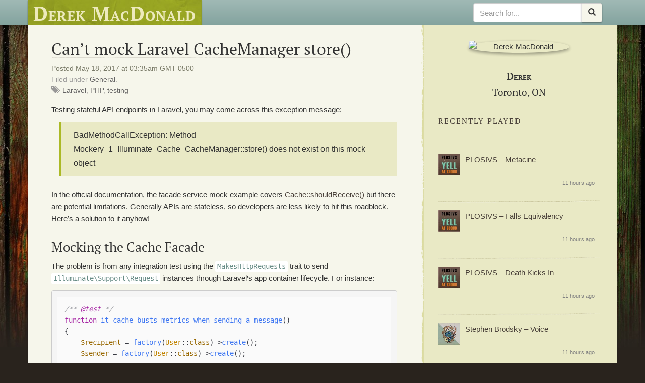

--- FILE ---
content_type: text/html; charset=UTF-8
request_url: http://derekmd.com/2017/05/cant-mock-laravel-cachemanager-store/
body_size: 6713
content:
<!DOCTYPE html>

<html xmlns="http://www.w3.org/1999/xhtml" lang="en-US">

<head profile="http://gmpg.org/xfn/11">
  <meta http-equiv="Content-Type" content="text/html; charset=UTF-8" />
  <meta name="viewport" content="width=device-width, initial-scale=1.0">
  <meta http-equiv="X-UA-Compatible" content="IE=edge">
  <meta name='robots' content='index, follow, max-image-preview:large, max-snippet:-1, max-video-preview:-1' />
	<style>img:is([sizes="auto" i], [sizes^="auto," i]) { contain-intrinsic-size: 3000px 1500px }</style>
	
	<!-- This site is optimized with the Yoast SEO plugin v26.5 - https://yoast.com/wordpress/plugins/seo/ -->
	<title>Can&#039;t mock Laravel CacheManager store() - Derek MacDonald</title>
	<meta name="description" content="When the Laravel test environment uses a cache driver like Redis or Memcache, Cache facade mocks need to workaround the store() method for HTTP requests." />
	<link rel="canonical" href="http://derekmd.com/2017/05/cant-mock-laravel-cachemanager-store/" />
	<meta property="og:locale" content="en_US" />
	<meta property="og:type" content="article" />
	<meta property="og:title" content="Can&#039;t mock Laravel CacheManager store() - Derek MacDonald" />
	<meta property="og:description" content="When the Laravel test environment uses a cache driver like Redis or Memcache, Cache facade mocks need to workaround the store() method for HTTP requests." />
	<meta property="og:url" content="http://derekmd.com/2017/05/cant-mock-laravel-cachemanager-store/" />
	<meta property="og:site_name" content="Derek MacDonald" />
	<meta property="article:published_time" content="2017-05-18T08:35:19+00:00" />
	<meta property="article:modified_time" content="2020-02-13T17:49:11+00:00" />
	<meta name="author" content="Derek" />
	<meta name="twitter:card" content="summary_large_image" />
	<meta name="twitter:creator" content="@derekmd_" />
	<meta name="twitter:site" content="@derekmd_" />
	<script type="application/ld+json" class="yoast-schema-graph">{"@context":"https://schema.org","@graph":[{"@type":"WebPage","@id":"http://derekmd.com/2017/05/cant-mock-laravel-cachemanager-store/","url":"http://derekmd.com/2017/05/cant-mock-laravel-cachemanager-store/","name":"Can't mock Laravel CacheManager store() - Derek MacDonald","isPartOf":{"@id":"http://derekmd.com/#website"},"datePublished":"2017-05-18T08:35:19+00:00","dateModified":"2020-02-13T17:49:11+00:00","author":{"@id":"http://derekmd.com/#/schema/person/124ec78f813b3c7ed0ce98149419a818"},"description":"When the Laravel test environment uses a cache driver like Redis or Memcache, Cache facade mocks need to workaround the store() method for HTTP requests.","inLanguage":"en-US","potentialAction":[{"@type":"ReadAction","target":["http://derekmd.com/2017/05/cant-mock-laravel-cachemanager-store/"]}]},{"@type":"WebSite","@id":"http://derekmd.com/#website","url":"http://derekmd.com/","name":"Derek MacDonald","description":"Toronto, ON","potentialAction":[{"@type":"SearchAction","target":{"@type":"EntryPoint","urlTemplate":"http://derekmd.com/?s={search_term_string}"},"query-input":{"@type":"PropertyValueSpecification","valueRequired":true,"valueName":"search_term_string"}}],"inLanguage":"en-US"},{"@type":"Person","@id":"http://derekmd.com/#/schema/person/124ec78f813b3c7ed0ce98149419a818","name":"Derek","image":{"@type":"ImageObject","inLanguage":"en-US","@id":"http://derekmd.com/#/schema/person/image/","url":"https://secure.gravatar.com/avatar/96dd42ec2e351c8658891f6daa0475175fb7bfc9250ea69b499fb6ca5b1724f9?s=96&d=mm&r=pg","contentUrl":"https://secure.gravatar.com/avatar/96dd42ec2e351c8658891f6daa0475175fb7bfc9250ea69b499fb6ca5b1724f9?s=96&d=mm&r=pg","caption":"Derek"}}]}</script>
	<!-- / Yoast SEO plugin. -->


<link rel='stylesheet' id='wp-block-library-css' href='http://derekmd.com/wp-includes/css/dist/block-library/style.min.css?ver=6.8.3' type='text/css' media='all' />
<style id='classic-theme-styles-inline-css' type='text/css'>
/*! This file is auto-generated */
.wp-block-button__link{color:#fff;background-color:#32373c;border-radius:9999px;box-shadow:none;text-decoration:none;padding:calc(.667em + 2px) calc(1.333em + 2px);font-size:1.125em}.wp-block-file__button{background:#32373c;color:#fff;text-decoration:none}
</style>
<style id='global-styles-inline-css' type='text/css'>
:root{--wp--preset--aspect-ratio--square: 1;--wp--preset--aspect-ratio--4-3: 4/3;--wp--preset--aspect-ratio--3-4: 3/4;--wp--preset--aspect-ratio--3-2: 3/2;--wp--preset--aspect-ratio--2-3: 2/3;--wp--preset--aspect-ratio--16-9: 16/9;--wp--preset--aspect-ratio--9-16: 9/16;--wp--preset--color--black: #000000;--wp--preset--color--cyan-bluish-gray: #abb8c3;--wp--preset--color--white: #ffffff;--wp--preset--color--pale-pink: #f78da7;--wp--preset--color--vivid-red: #cf2e2e;--wp--preset--color--luminous-vivid-orange: #ff6900;--wp--preset--color--luminous-vivid-amber: #fcb900;--wp--preset--color--light-green-cyan: #7bdcb5;--wp--preset--color--vivid-green-cyan: #00d084;--wp--preset--color--pale-cyan-blue: #8ed1fc;--wp--preset--color--vivid-cyan-blue: #0693e3;--wp--preset--color--vivid-purple: #9b51e0;--wp--preset--gradient--vivid-cyan-blue-to-vivid-purple: linear-gradient(135deg,rgba(6,147,227,1) 0%,rgb(155,81,224) 100%);--wp--preset--gradient--light-green-cyan-to-vivid-green-cyan: linear-gradient(135deg,rgb(122,220,180) 0%,rgb(0,208,130) 100%);--wp--preset--gradient--luminous-vivid-amber-to-luminous-vivid-orange: linear-gradient(135deg,rgba(252,185,0,1) 0%,rgba(255,105,0,1) 100%);--wp--preset--gradient--luminous-vivid-orange-to-vivid-red: linear-gradient(135deg,rgba(255,105,0,1) 0%,rgb(207,46,46) 100%);--wp--preset--gradient--very-light-gray-to-cyan-bluish-gray: linear-gradient(135deg,rgb(238,238,238) 0%,rgb(169,184,195) 100%);--wp--preset--gradient--cool-to-warm-spectrum: linear-gradient(135deg,rgb(74,234,220) 0%,rgb(151,120,209) 20%,rgb(207,42,186) 40%,rgb(238,44,130) 60%,rgb(251,105,98) 80%,rgb(254,248,76) 100%);--wp--preset--gradient--blush-light-purple: linear-gradient(135deg,rgb(255,206,236) 0%,rgb(152,150,240) 100%);--wp--preset--gradient--blush-bordeaux: linear-gradient(135deg,rgb(254,205,165) 0%,rgb(254,45,45) 50%,rgb(107,0,62) 100%);--wp--preset--gradient--luminous-dusk: linear-gradient(135deg,rgb(255,203,112) 0%,rgb(199,81,192) 50%,rgb(65,88,208) 100%);--wp--preset--gradient--pale-ocean: linear-gradient(135deg,rgb(255,245,203) 0%,rgb(182,227,212) 50%,rgb(51,167,181) 100%);--wp--preset--gradient--electric-grass: linear-gradient(135deg,rgb(202,248,128) 0%,rgb(113,206,126) 100%);--wp--preset--gradient--midnight: linear-gradient(135deg,rgb(2,3,129) 0%,rgb(40,116,252) 100%);--wp--preset--font-size--small: 13px;--wp--preset--font-size--medium: 20px;--wp--preset--font-size--large: 36px;--wp--preset--font-size--x-large: 42px;--wp--preset--spacing--20: 0.44rem;--wp--preset--spacing--30: 0.67rem;--wp--preset--spacing--40: 1rem;--wp--preset--spacing--50: 1.5rem;--wp--preset--spacing--60: 2.25rem;--wp--preset--spacing--70: 3.38rem;--wp--preset--spacing--80: 5.06rem;--wp--preset--shadow--natural: 6px 6px 9px rgba(0, 0, 0, 0.2);--wp--preset--shadow--deep: 12px 12px 50px rgba(0, 0, 0, 0.4);--wp--preset--shadow--sharp: 6px 6px 0px rgba(0, 0, 0, 0.2);--wp--preset--shadow--outlined: 6px 6px 0px -3px rgba(255, 255, 255, 1), 6px 6px rgba(0, 0, 0, 1);--wp--preset--shadow--crisp: 6px 6px 0px rgba(0, 0, 0, 1);}:where(.is-layout-flex){gap: 0.5em;}:where(.is-layout-grid){gap: 0.5em;}body .is-layout-flex{display: flex;}.is-layout-flex{flex-wrap: wrap;align-items: center;}.is-layout-flex > :is(*, div){margin: 0;}body .is-layout-grid{display: grid;}.is-layout-grid > :is(*, div){margin: 0;}:where(.wp-block-columns.is-layout-flex){gap: 2em;}:where(.wp-block-columns.is-layout-grid){gap: 2em;}:where(.wp-block-post-template.is-layout-flex){gap: 1.25em;}:where(.wp-block-post-template.is-layout-grid){gap: 1.25em;}.has-black-color{color: var(--wp--preset--color--black) !important;}.has-cyan-bluish-gray-color{color: var(--wp--preset--color--cyan-bluish-gray) !important;}.has-white-color{color: var(--wp--preset--color--white) !important;}.has-pale-pink-color{color: var(--wp--preset--color--pale-pink) !important;}.has-vivid-red-color{color: var(--wp--preset--color--vivid-red) !important;}.has-luminous-vivid-orange-color{color: var(--wp--preset--color--luminous-vivid-orange) !important;}.has-luminous-vivid-amber-color{color: var(--wp--preset--color--luminous-vivid-amber) !important;}.has-light-green-cyan-color{color: var(--wp--preset--color--light-green-cyan) !important;}.has-vivid-green-cyan-color{color: var(--wp--preset--color--vivid-green-cyan) !important;}.has-pale-cyan-blue-color{color: var(--wp--preset--color--pale-cyan-blue) !important;}.has-vivid-cyan-blue-color{color: var(--wp--preset--color--vivid-cyan-blue) !important;}.has-vivid-purple-color{color: var(--wp--preset--color--vivid-purple) !important;}.has-black-background-color{background-color: var(--wp--preset--color--black) !important;}.has-cyan-bluish-gray-background-color{background-color: var(--wp--preset--color--cyan-bluish-gray) !important;}.has-white-background-color{background-color: var(--wp--preset--color--white) !important;}.has-pale-pink-background-color{background-color: var(--wp--preset--color--pale-pink) !important;}.has-vivid-red-background-color{background-color: var(--wp--preset--color--vivid-red) !important;}.has-luminous-vivid-orange-background-color{background-color: var(--wp--preset--color--luminous-vivid-orange) !important;}.has-luminous-vivid-amber-background-color{background-color: var(--wp--preset--color--luminous-vivid-amber) !important;}.has-light-green-cyan-background-color{background-color: var(--wp--preset--color--light-green-cyan) !important;}.has-vivid-green-cyan-background-color{background-color: var(--wp--preset--color--vivid-green-cyan) !important;}.has-pale-cyan-blue-background-color{background-color: var(--wp--preset--color--pale-cyan-blue) !important;}.has-vivid-cyan-blue-background-color{background-color: var(--wp--preset--color--vivid-cyan-blue) !important;}.has-vivid-purple-background-color{background-color: var(--wp--preset--color--vivid-purple) !important;}.has-black-border-color{border-color: var(--wp--preset--color--black) !important;}.has-cyan-bluish-gray-border-color{border-color: var(--wp--preset--color--cyan-bluish-gray) !important;}.has-white-border-color{border-color: var(--wp--preset--color--white) !important;}.has-pale-pink-border-color{border-color: var(--wp--preset--color--pale-pink) !important;}.has-vivid-red-border-color{border-color: var(--wp--preset--color--vivid-red) !important;}.has-luminous-vivid-orange-border-color{border-color: var(--wp--preset--color--luminous-vivid-orange) !important;}.has-luminous-vivid-amber-border-color{border-color: var(--wp--preset--color--luminous-vivid-amber) !important;}.has-light-green-cyan-border-color{border-color: var(--wp--preset--color--light-green-cyan) !important;}.has-vivid-green-cyan-border-color{border-color: var(--wp--preset--color--vivid-green-cyan) !important;}.has-pale-cyan-blue-border-color{border-color: var(--wp--preset--color--pale-cyan-blue) !important;}.has-vivid-cyan-blue-border-color{border-color: var(--wp--preset--color--vivid-cyan-blue) !important;}.has-vivid-purple-border-color{border-color: var(--wp--preset--color--vivid-purple) !important;}.has-vivid-cyan-blue-to-vivid-purple-gradient-background{background: var(--wp--preset--gradient--vivid-cyan-blue-to-vivid-purple) !important;}.has-light-green-cyan-to-vivid-green-cyan-gradient-background{background: var(--wp--preset--gradient--light-green-cyan-to-vivid-green-cyan) !important;}.has-luminous-vivid-amber-to-luminous-vivid-orange-gradient-background{background: var(--wp--preset--gradient--luminous-vivid-amber-to-luminous-vivid-orange) !important;}.has-luminous-vivid-orange-to-vivid-red-gradient-background{background: var(--wp--preset--gradient--luminous-vivid-orange-to-vivid-red) !important;}.has-very-light-gray-to-cyan-bluish-gray-gradient-background{background: var(--wp--preset--gradient--very-light-gray-to-cyan-bluish-gray) !important;}.has-cool-to-warm-spectrum-gradient-background{background: var(--wp--preset--gradient--cool-to-warm-spectrum) !important;}.has-blush-light-purple-gradient-background{background: var(--wp--preset--gradient--blush-light-purple) !important;}.has-blush-bordeaux-gradient-background{background: var(--wp--preset--gradient--blush-bordeaux) !important;}.has-luminous-dusk-gradient-background{background: var(--wp--preset--gradient--luminous-dusk) !important;}.has-pale-ocean-gradient-background{background: var(--wp--preset--gradient--pale-ocean) !important;}.has-electric-grass-gradient-background{background: var(--wp--preset--gradient--electric-grass) !important;}.has-midnight-gradient-background{background: var(--wp--preset--gradient--midnight) !important;}.has-small-font-size{font-size: var(--wp--preset--font-size--small) !important;}.has-medium-font-size{font-size: var(--wp--preset--font-size--medium) !important;}.has-large-font-size{font-size: var(--wp--preset--font-size--large) !important;}.has-x-large-font-size{font-size: var(--wp--preset--font-size--x-large) !important;}
:where(.wp-block-post-template.is-layout-flex){gap: 1.25em;}:where(.wp-block-post-template.is-layout-grid){gap: 1.25em;}
:where(.wp-block-columns.is-layout-flex){gap: 2em;}:where(.wp-block-columns.is-layout-grid){gap: 2em;}
:root :where(.wp-block-pullquote){font-size: 1.5em;line-height: 1.6;}
</style>
<link rel='stylesheet' id='community-bulletin-css' href='http://derekmd.com/wp-content/themes/community-bulletin/dist/style.min.css?ver=1.0.19' type='text/css' media='all' />
<script type="text/javascript" src="http://derekmd.com/wp-includes/js/jquery/jquery.min.js?ver=3.7.1" id="jquery-core-js"></script>
<script type="text/javascript" src="http://derekmd.com/wp-includes/js/jquery/jquery-migrate.min.js?ver=3.4.1" id="jquery-migrate-js"></script>
<link rel="https://api.w.org/" href="http://derekmd.com/wp-json/" /><link rel="alternate" title="JSON" type="application/json" href="http://derekmd.com/wp-json/wp/v2/posts/6567" /><link rel="EditURI" type="application/rsd+xml" title="RSD" href="http://derekmd.com/xmlrpc.php?rsd" />
<meta name="generator" content="WordPress 6.8.3" />
<link rel='shortlink' href='http://derekmd.com/?p=6567' />
<link rel="alternate" title="oEmbed (JSON)" type="application/json+oembed" href="http://derekmd.com/wp-json/oembed/1.0/embed?url=http%3A%2F%2Fderekmd.com%2F2017%2F05%2Fcant-mock-laravel-cachemanager-store%2F" />
<link rel="alternate" title="oEmbed (XML)" type="text/xml+oembed" href="http://derekmd.com/wp-json/oembed/1.0/embed?url=http%3A%2F%2Fderekmd.com%2F2017%2F05%2Fcant-mock-laravel-cachemanager-store%2F&#038;format=xml" />

  <link rel="stylesheet" href="http://derekmd.com/wp-content/themes/community-bulletin/style.css" type="text/css" />
  <link rel="alternate" type="application/rss+xml" title="Derek MacDonald RSS Feed" href="http://derekmd.com/feed/" />
  <link rel="pingback" href="http://derekmd.com/xmlrpc.php" />
</head>
<body>

<div class="navbar navbar-default" role="navigation">
  <div class="container">
    <div class="navbar-header">
      <button type="button" class="navbar-toggle mdl-button mdl-js-button mdl-js-ripple-effect" data-toggle="collapse" data-target=".navbar-collapse">
        <span class="sr-only">Toggle navigation</span>
        <span class="icon-bar"></span>
        <span class="icon-bar"></span>
        <span class="icon-bar"></span>
      </button>
      <a class="navbar-brand" href="http://derekmd.com">
        <h1>Derek MacDonald</h1>
      </a>
    </div>
    <div class="navbar-collapse collapse">
      <form class="navbar-form navbar-right" role="search" method="get" action="http://derekmd.com/">
        <div class="input-group">
          <input type="text" name="s" class="form-control" placeholder="Search for..." value="">
          <span class="input-group-btn">
            <button class="btn btn-default mdl-button mdl-js-button mdl-js-ripple-effect" type="submit"><span class="glyphicon glyphicon-search"></span><span class="sr-only">Search</span></button>
          </span>
        </div>
      </form>

      <ul class="nav navbar-nav navbar-right">
        
      </ul>
    </div>
  </div>
</div>


<div id="container-header">
  <div id="container-footer">
    <div class="container">
      <div class="row">
        <div class="col-md-8 col-sm-12 content">
        
	<article class="post post-6567">
					<header>
				<h2 class="page-title">Can&#8217;t mock Laravel CacheManager store()</h2>

				<div class="post-meta">
					
					<div class="post-date">
						Posted
						<time datetime="2017-05-18T03:35:19-05:00">
							May 18, 2017 at
							03:35am GMT-0500
						</time>
					</div>
					
					
					<div class="post-category">
						Filed under <a href="http://derekmd.com/category/general/" rel="category tag">General</a>.
					</div>
					
					
					<div class="post-tags">
						<span class="glyphicon glyphicon-tags"></span>&nbsp;&nbsp;<a href="http://derekmd.com/tag/laravel/" rel="tag">Laravel</a>, <a href="http://derekmd.com/tag/php/" rel="tag">PHP</a>, <a href="http://derekmd.com/tag/testing/" rel="tag">testing</a>					</div>
					
				</div>
			</header>
		
		<div class="post-content">
			
			<p>Testing stateful API endpoints in Laravel, you may come across this exception message:</p>
<blockquote><p>
BadMethodCallException: Method Mockery_1_Illuminate_Cache_CacheManager::store() does not exist on this mock object
</p></blockquote>
<p>In the official documentation, the facade service mock example covers <a href="https://laravel.com/docs/master/mocking#mocking-facades">Cache::shouldReceive()</a> but there are potential limitations. Generally APIs are stateless, so developers are less likely to hit this roadblock. Here&#8217;s a solution to it anyhow!<br />
<span id="more-6567"></span></p>
<h3>Mocking the Cache Facade</h3>
<p>The problem is from any integration test using the <code>MakesHttpRequests</code> trait to send <code>Illuminate\Support\Request</code> instances through Laravel&#8217;s app container lifecycle. For instance:</p>
<pre><code class="php">/** @test */
function it_cache_busts_metrics_when_sending_a_message()
{
    $recipient = factory(User::class)->create();
    $sender = factory(User::class)->create();

    Cache::shouldReceive('forget')
        ->once()
        ->with("user:metrics:{$sender->id}")
        ->andReturn(true);

    $this->actingAs($sender)
         ->json('POST', "/user/{$recipient->id}/message", [
            'body' => 'Hello world!',
         ])
        ->assertSuccessful()
        ->assertJson([
            'message' => 'Message sent!',
            'data' => [
                'sender_id' => $sender->id,
                'recipient_id' => $recipient->id,
                'body' => 'Hello world!',
            ],
        ]);
}</code></pre>
<p>After the <code>Cache</code> facade mock is setup, when making the POST HTTP call Laravel may hit framework class methods:</p>
<ul>
<li><code>Illuminate\Routing\RoutingServiceProvider@registerRedirector()</code>
<ul>
<li>for session-flashed data supporting old() form re-hydration</li>
</ul>
</li>
<li><code>Illuminate\Session\SessionManager@createCacheBased()</code></li>
</ul>
<p>The latter method is what calls <code>CacheManager@store()</code> as result of routing dependencies. <strong>When the test environment uses a cache driver like Redis or Memcache, this error will occur</strong> since the <code>$app['cache']</code> has a mock that <em>isn&#8217;t</em> a partial so any method call not mocked will throw the above exception.</p>
<p>Most devs use the <code>file</code> or <code>array</code> cache drivers for local testing (as setup in phpunit.xml) and neither call <code>createCacheBased()</code>. That makes this exception not noticeable until a continuous integration environment (CircleCI, Travis) is introduced, including a cache server instance.</p>
<h3>Explicitly allow <code>store()</code> on <code>Cache</code> facade mock</h3>
<p>When using Redis as a queue driver for tests, I worked around this by just giving the app container what it wants, making <code>store()</code> a pass-through method for the concrete implementation. <em>Then</em> setup mock expectations for the test case that document what parts of the cache driver should be called.</p>
<pre><code class="php">protected function mockMetricsCacheBusting($user)
{
    $store = Cache::store();

    Cache::shouldReceive('store')->andReturn($store);

    Cache::shouldReceive('forget')
        ->once()
        ->with("user:metrics:{$user->id}")
        ->andReturn(true);

    return $this;
}

$this->mockMetricsCacheBusting($sender)
    ->actingAs($sender)
    ->json('POST', "/user/{$recipient->id}/message", [
// etc.</code></pre>

			
		</div>
	</article>

	
	<nav class="navigation post-navigation" aria-label="Posts">
		<h2 class="screen-reader-text">Post navigation</h2>
		<div class="nav-links"><div class="nav-previous"><a href="http://derekmd.com/2017/05/higher-order-php-function-optional/" rel="prev"><span class="meta-nav" aria-hidden="true">Previous:</span> <span class="sr-only">Previous post:</span> <span class="post-title">Higher-order PHP function optional()</span></a></div><div class="nav-next"><a href="http://derekmd.com/2017/06/eager-loading-laravel-polymorphic-relations/" rel="next"><span class="meta-nav" aria-hidden="true">Next:</span> <span class="sr-only">Next post:</span> <span class="post-title">Eager Loading Laravel Polymorphic Relations</span></a></div></div>
	</nav>
          </div>
          <div class="col-md-4 col-sm-12 col-right">
                          <div><div class="text-center" style="text-align: center;"><img src="/wp-content/uploads/2014/07/derek-macdonald-300x300.jpg" alt="Derek MacDonald" width="200" height="200" class="alignnone size-medium wp-image-4503 img-circle img-responsive" style="-webkit-border-radius: 50%; -moz-border-radius: 50%; border-radius: 50%; box-shadow: 0 3px 6px rgba(0,0,0,0.16), 0 3px 6px rgba(0,0,0,0.23); display: inline-block;"><br><br><h4 style="font-variant: small-caps; font-weight: bold;">Derek</h4><h4>Toronto, ON</h4></div></div>

              <div class="lastfm-container"></div>

              <br />
              <br />
              <br />

          </div>
        </div>

        <footer class="col-md-12">
        
          <span class="label label-default">
            &copy; Copyright Derek MacDonald. All rights reserved.
          </span>
        </footer>
      </div>
    </div>
  </div>

  <script type="speculationrules">
{"prefetch":[{"source":"document","where":{"and":[{"href_matches":"\/*"},{"not":{"href_matches":["\/wp-*.php","\/wp-admin\/*","\/wp-content\/uploads\/*","\/wp-content\/*","\/wp-content\/plugins\/*","\/wp-content\/themes\/community-bulletin\/*","\/*\\?(.+)"]}},{"not":{"selector_matches":"a[rel~=\"nofollow\"]"}},{"not":{"selector_matches":".no-prefetch, .no-prefetch a"}}]},"eagerness":"conservative"}]}
</script>
<script>
    if (typeof jQuery !== 'undefined') {
        (function($) {
            if (document.querySelector('.lastfm-container')) {
                refreshLastFM();
                    window.setInterval(refreshLastFM, 120000);
            }

            function refreshLastFM() {
                if (document.visibilityState !== 'visible') {
                    return;
                }

                $.ajax({
                    url: 'http://derekmd.com/wp-admin/admin-ajax.php',
                    data: {
                        action: 'lastfm_recent'
                    }
                }).done(function (html) {
                    if ('0' !== html.trim()) {
                        $('.lastfm-container').addClass('active').html(html);
                    }
                }).fail(function () {
                    $('.lastfm-container').remove();
                });
            }
        })(jQuery);
    }
</script>
<script type="text/javascript" src="http://derekmd.com/wp-content/themes/community-bulletin/dist/main.min.js?ver=1.0.19" id="community-bulletin-js"></script>
</body>
</html>


--- FILE ---
content_type: text/html; charset=UTF-8
request_url: http://derekmd.com/wp-admin/admin-ajax.php?action=lastfm_recent
body_size: 503
content:
<h3><a href="https://www.last.fm/user/Afterglew">Recently played</a></h3><ul class="recent-tracks"><li>
        <a href="https://www.last.fm/music/PLOSIVS/_/Metacine">
            <img src="https://lastfm.freetls.fastly.net/i/u/64s/8351db9b62fcab72d543c1d553139802.jpg" alt="PLOSIVS &ndash; YELL AT CLOUD">
            <div class="track-description">
                <span class="track-artist">PLOSIVS</span>
                <span class="track-separator">&ndash;</span>
                <span class="track-name">Metacine</span>
            </div>
            <div class="track-time">11 hours ago</div>
        </a>
    </li><li>
        <a href="https://www.last.fm/music/PLOSIVS/_/Falls+Equivalency">
            <img src="https://lastfm.freetls.fastly.net/i/u/64s/8351db9b62fcab72d543c1d553139802.jpg" alt="PLOSIVS &ndash; YELL AT CLOUD">
            <div class="track-description">
                <span class="track-artist">PLOSIVS</span>
                <span class="track-separator">&ndash;</span>
                <span class="track-name">Falls Equivalency</span>
            </div>
            <div class="track-time">11 hours ago</div>
        </a>
    </li><li>
        <a href="https://www.last.fm/music/PLOSIVS/_/Death+Kicks+In">
            <img src="https://lastfm.freetls.fastly.net/i/u/64s/8351db9b62fcab72d543c1d553139802.jpg" alt="PLOSIVS &ndash; YELL AT CLOUD">
            <div class="track-description">
                <span class="track-artist">PLOSIVS</span>
                <span class="track-separator">&ndash;</span>
                <span class="track-name">Death Kicks In</span>
            </div>
            <div class="track-time">11 hours ago</div>
        </a>
    </li><li>
        <a href="https://www.last.fm/music/Stephen+Brodsky/_/Voice">
            <img src="https://lastfm.freetls.fastly.net/i/u/64s/3d442702e2be60e1522223696cf39c98.jpg" alt="Stephen Brodsky &ndash; Cut to the Core, Vol. 1">
            <div class="track-description">
                <span class="track-artist">Stephen Brodsky</span>
                <span class="track-separator">&ndash;</span>
                <span class="track-name">Voice</span>
            </div>
            <div class="track-time">11 hours ago</div>
        </a>
    </li><li>
        <a href="https://www.last.fm/music/Stephen+Brodsky/_/The+Game">
            <img src="https://lastfm.freetls.fastly.net/i/u/64s/3d442702e2be60e1522223696cf39c98.jpg" alt="Stephen Brodsky &ndash; Cut to the Core, Vol. 1">
            <div class="track-description">
                <span class="track-artist">Stephen Brodsky</span>
                <span class="track-separator">&ndash;</span>
                <span class="track-name">The Game</span>
            </div>
            <div class="track-time">12 hours ago</div>
        </a>
    </li></ul>

--- FILE ---
content_type: text/css
request_url: http://derekmd.com/wp-content/themes/community-bulletin/style.css
body_size: 428
content:
/**
 * Theme Name: Community Bulletin
 * Theme URI: https://github.com/derekmd/community-bulletin
 * Author: Derek MacDonald
 * Author URI: http://www.derekmd.com
 * Description: This responsive two-column layout is a HTML5 rewrite of the Color Paper theme designed by <a href='http://freethemelayouts.com'>FTL</a>.
 * Version: 1.0.19
 * License: Creative Commons Attribution-Share Alike 3.0 License
 * License URI: http://creativecommons.org/licenses/by-sa/3.0/
 * Tags: green, brown, two-columns, right-sidebar, responsive, mobile-friendly, custom-menu, featured-images
 * Text Domain: community-bulletin
 * 
 * The live Wordpress site uses minified file dist/style.min.css.
 */


--- FILE ---
content_type: text/javascript
request_url: http://derekmd.com/wp-content/themes/community-bulletin/dist/main.min.js?ver=1.0.19
body_size: 19974
content:
/**
 * Copyright (c) 2022 Derek MacDonald <derekmd@hotmail.com>
 * 
 * community-bulletin - This responsive two-column layout is a HTML5 rewrite of free Wordpress theme Color Paper by FTL.
 * @version v1.0.19
 * @link http://derekmd.com/
 * @license 
 */
!function(r){"use strict";function i(e){r(e).on("click.bs.dropdown",this.toggle)}var a='[data-toggle="dropdown"]';function s(e){var t=e.attr("data-target"),t="#"!==(t=t||(t=e.attr("href"))&&/#[A-Za-z]/.test(t)&&t.replace(/.*(?=#[^\s]*$)/,""))?r(document).find(t):null;return t&&t.length?t:e.parent()}function o(i){i&&3===i.which||(r(".dropdown-backdrop").remove(),r(a).each(function(){var e=r(this),t=s(e),n={relatedTarget:this};!t.hasClass("open")||i&&"click"==i.type&&/input|textarea/i.test(i.target.tagName)&&r.contains(t[0],i.target)||(t.trigger(i=r.Event("hide.bs.dropdown",n)),i.isDefaultPrevented()||(e.attr("aria-expanded","false"),t.removeClass("open").trigger(r.Event("hidden.bs.dropdown",n))))}))}i.VERSION="3.4.1",i.prototype.toggle=function(e){var t=r(this);if(!t.is(".disabled, :disabled")){var n=s(t),i=n.hasClass("open");if(o(),!i){"ontouchstart"in document.documentElement&&!n.closest(".navbar-nav").length&&r(document.createElement("div")).addClass("dropdown-backdrop").insertAfter(r(this)).on("click",o);i={relatedTarget:this};if(n.trigger(e=r.Event("show.bs.dropdown",i)),e.isDefaultPrevented())return;t.trigger("focus").attr("aria-expanded","true"),n.toggleClass("open").trigger(r.Event("shown.bs.dropdown",i))}return!1}},i.prototype.keydown=function(e){if(/(38|40|27|32)/.test(e.which)&&!/input|textarea/i.test(e.target.tagName)){var t=r(this);if(e.preventDefault(),e.stopPropagation(),!t.is(".disabled, :disabled")){var n=s(t),i=n.hasClass("open");if(!i&&27!=e.which||i&&27==e.which)return 27==e.which&&n.find(a).trigger("focus"),t.trigger("click");i=n.find(".dropdown-menu li:not(.disabled):visible a");i.length&&(t=i.index(e.target),38==e.which&&0<t&&t--,40==e.which&&t<i.length-1&&t++,i.eq(t=~t?t:0).trigger("focus"))}}};var e=r.fn.dropdown;r.fn.dropdown=function(n){return this.each(function(){var e=r(this),t=e.data("bs.dropdown");t||e.data("bs.dropdown",t=new i(this)),"string"==typeof n&&t[n].call(e)})},r.fn.dropdown.Constructor=i,r.fn.dropdown.noConflict=function(){return r.fn.dropdown=e,this},r(document).on("click.bs.dropdown.data-api",o).on("click.bs.dropdown.data-api",".dropdown form",function(e){e.stopPropagation()}).on("click.bs.dropdown.data-api",a,i.prototype.toggle).on("keydown.bs.dropdown.data-api",a,i.prototype.keydown).on("keydown.bs.dropdown.data-api",".dropdown-menu",i.prototype.keydown)}(jQuery),function(s){"use strict";function o(e,t){this.options=s.extend({},o.DEFAULTS,t),t=this.options.target===o.DEFAULTS.target?s(this.options.target):s(document).find(this.options.target),this.$target=t.on("scroll.bs.affix.data-api",s.proxy(this.checkPosition,this)).on("click.bs.affix.data-api",s.proxy(this.checkPositionWithEventLoop,this)),this.$element=s(e),this.affixed=null,this.unpin=null,this.pinnedOffset=null,this.checkPosition()}function n(n){return this.each(function(){var e=s(this),t=e.data("bs.affix");t||e.data("bs.affix",t=new o(this,"object"==typeof n&&n)),"string"==typeof n&&t[n]()})}o.VERSION="3.4.1",o.RESET="affix affix-top affix-bottom",o.DEFAULTS={offset:0,target:window},o.prototype.getState=function(e,t,n,i){var r=this.$target.scrollTop(),a=this.$element.offset(),s=this.$target.height();if(null!=n&&"top"==this.affixed)return r<n&&"top";if("bottom"==this.affixed)return null!=n?!(r+this.unpin<=a.top)&&"bottom":!(r+s<=e-i)&&"bottom";var o=null==this.affixed,a=o?r:a.top;return null!=n&&r<=n?"top":null!=i&&e-i<=a+(o?s:t)&&"bottom"},o.prototype.getPinnedOffset=function(){if(this.pinnedOffset)return this.pinnedOffset;this.$element.removeClass(o.RESET).addClass("affix");var e=this.$target.scrollTop(),t=this.$element.offset();return this.pinnedOffset=t.top-e},o.prototype.checkPositionWithEventLoop=function(){setTimeout(s.proxy(this.checkPosition,this),1)},o.prototype.checkPosition=function(){if(this.$element.is(":visible")){var e=this.$element.height(),t=this.options.offset,n=t.top,i=t.bottom,r=Math.max(s(document).height(),s(document.body).height()),t=("object"!=typeof t&&(i=n=t),"function"==typeof n&&(n=t.top(this.$element)),"function"==typeof i&&(i=t.bottom(this.$element)),this.getState(r,e,n,i));if(this.affixed!=t){null!=this.unpin&&this.$element.css("top","");var n="affix"+(t?"-"+t:""),a=s.Event(n+".bs.affix");if(this.$element.trigger(a),a.isDefaultPrevented())return;this.affixed=t,this.unpin="bottom"==t?this.getPinnedOffset():null,this.$element.removeClass(o.RESET).addClass(n).trigger(n.replace("affix","affixed")+".bs.affix")}"bottom"==t&&this.$element.offset({top:r-e-i})}};var e=s.fn.affix;s.fn.affix=n,s.fn.affix.Constructor=o,s.fn.affix.noConflict=function(){return s.fn.affix=e,this},s(window).on("load",function(){s('[data-spy="affix"]').each(function(){var e=s(this),t=e.data();t.offset=t.offset||{},null!=t.offsetBottom&&(t.offset.bottom=t.offsetBottom),null!=t.offsetTop&&(t.offset.top=t.offsetTop),n.call(e,t)})})}(jQuery),function(r){"use strict";function a(e,t){this.$element=r(e),this.options=r.extend({},a.DEFAULTS,t),this.$trigger=r('[data-toggle="collapse"][href="#'+e.id+'"],[data-toggle="collapse"][data-target="#'+e.id+'"]'),this.transitioning=null,this.options.parent?this.$parent=this.getParent():this.addAriaAndCollapsedClass(this.$element,this.$trigger),this.options.toggle&&this.toggle()}function n(e){e=e.attr("data-target")||(e=e.attr("href"))&&e.replace(/.*(?=#[^\s]+$)/,"");return r(document).find(e)}function s(i){return this.each(function(){var e=r(this),t=e.data("bs.collapse"),n=r.extend({},a.DEFAULTS,e.data(),"object"==typeof i&&i);!t&&n.toggle&&/show|hide/.test(i)&&(n.toggle=!1),t||e.data("bs.collapse",t=new a(this,n)),"string"==typeof i&&t[i]()})}a.VERSION="3.4.1",a.TRANSITION_DURATION=350,a.DEFAULTS={toggle:!0},a.prototype.dimension=function(){return this.$element.hasClass("width")?"width":"height"},a.prototype.show=function(){if(!this.transitioning&&!this.$element.hasClass("in")){var e=this.$parent&&this.$parent.children(".panel").children(".in, .collapsing");if(!(e&&e.length&&(i=e.data("bs.collapse"))&&i.transitioning)){var t=r.Event("show.bs.collapse");if(this.$element.trigger(t),!t.isDefaultPrevented()){e&&e.length&&(s.call(e,"hide"),i||e.data("bs.collapse",null));var n=this.dimension(),t=(this.$element.removeClass("collapse").addClass("collapsing")[n](0).attr("aria-expanded",!0),this.$trigger.removeClass("collapsed").attr("aria-expanded",!0),this.transitioning=1,function(){this.$element.removeClass("collapsing").addClass("collapse in")[n](""),this.transitioning=0,this.$element.trigger("shown.bs.collapse")});if(!r.support.transition)return t.call(this);var i=r.camelCase(["scroll",n].join("-"));this.$element.one("bsTransitionEnd",r.proxy(t,this)).emulateTransitionEnd(a.TRANSITION_DURATION)[n](this.$element[0][i])}}}},a.prototype.hide=function(){if(!this.transitioning&&this.$element.hasClass("in")){var e=r.Event("hide.bs.collapse");if(this.$element.trigger(e),!e.isDefaultPrevented()){var e=this.dimension(),t=(this.$element[e](this.$element[e]())[0].offsetHeight,this.$element.addClass("collapsing").removeClass("collapse in").attr("aria-expanded",!1),this.$trigger.addClass("collapsed").attr("aria-expanded",!1),this.transitioning=1,function(){this.transitioning=0,this.$element.removeClass("collapsing").addClass("collapse").trigger("hidden.bs.collapse")});if(!r.support.transition)return t.call(this);this.$element[e](0).one("bsTransitionEnd",r.proxy(t,this)).emulateTransitionEnd(a.TRANSITION_DURATION)}}},a.prototype.toggle=function(){this[this.$element.hasClass("in")?"hide":"show"]()},a.prototype.getParent=function(){return r(document).find(this.options.parent).find('[data-toggle="collapse"][data-parent="'+this.options.parent+'"]').each(r.proxy(function(e,t){t=r(t);this.addAriaAndCollapsedClass(n(t),t)},this)).end()},a.prototype.addAriaAndCollapsedClass=function(e,t){var n=e.hasClass("in");e.attr("aria-expanded",n),t.toggleClass("collapsed",!n).attr("aria-expanded",n)};var e=r.fn.collapse;r.fn.collapse=s,r.fn.collapse.Constructor=a,r.fn.collapse.noConflict=function(){return r.fn.collapse=e,this},r(document).on("click.bs.collapse.data-api",'[data-toggle="collapse"]',function(e){var t=r(this),e=(t.attr("data-target")||e.preventDefault(),n(t)),t=e.data("bs.collapse")?"toggle":t.data();s.call(e,t)})}(jQuery),function(i){"use strict";i.fn.emulateTransitionEnd=function(e){var t=!1,n=this;i(this).one("bsTransitionEnd",function(){t=!0});return setTimeout(function(){t||i(n).trigger(i.support.transition.end)},e),this},i(function(){i.support.transition=function(){var e,t=document.createElement("bootstrap"),n={WebkitTransition:"webkitTransitionEnd",MozTransition:"transitionend",OTransition:"oTransitionEnd otransitionend",transition:"transitionend"};for(e in n)if(void 0!==t.style[e])return{end:n[e]};return!1}(),i.support.transition&&(i.event.special.bsTransitionEnd={bindType:i.support.transition.end,delegateType:i.support.transition.end,handle:function(e){if(i(e.target).is(this))return e.handleObj.handler.apply(this,arguments)}})})}(jQuery);var componentHandler={upgradeDom:function(e,t){},upgradeElement:function(e,t){},upgradeElements:function(e){},upgradeAllRegistered:function(){},registerUpgradedCallback:function(e,t){},register:function(e){},downgradeElements:function(e){}};(componentHandler=function(){"use strict";var g=[],h=[],p="mdlComponentConfigInternal_";function f(e,t){for(var n=0;n<g.length;n++)if(g[n].className===e)return void 0!==t&&(g[n]=t),g[n];return!1}function m(e){e=e.getAttribute("data-upgraded");return null===e?[""]:e.split(",")}function b(e,t){return-1!==m(e).indexOf(t)}function _(e,t,n){var i;return"CustomEvent"in window&&"function"==typeof window.CustomEvent?new CustomEvent(e,{bubbles:t,cancelable:n}):((i=document.createEvent("Events")).initEvent(e,t,n),i)}function s(e,t){if(void 0===e&&void 0===t)for(var n=0;n<g.length;n++)s(g[n].className,g[n].cssClass);else for(var i=e,r=(void 0!==t||(e=f(i))&&(t=e.cssClass),document.querySelectorAll("."+t)),a=0;a<r.length;a++)o(r[a],i)}function o(t,e){if(!("object"==typeof t&&t instanceof Element))throw new Error("Invalid argument provided to upgrade MDL element.");var n=_("mdl-componentupgrading",!0,!0);if(t.dispatchEvent(n),!n.defaultPrevented){var i,r=m(t),a=[];e?b(t,e)||a.push(f(e)):(i=t.classList,g.forEach(function(e){i.contains(e.cssClass)&&-1===a.indexOf(e)&&!b(t,e.className)&&a.push(e)}));for(var s,o=0,l=a.length;o<l;o++){if(!(s=a[o]))throw new Error("Unable to find a registered component for the given class.");r.push(s.className),t.setAttribute("data-upgraded",r.join(","));var c=new s.classConstructor(t);c[p]=s,h.push(c);for(var d=0,u=s.callbacks.length;d<u;d++)s.callbacks[d](t);s.widget&&(t[s.className]=c);c=_("mdl-componentupgraded",!0,!1);t.dispatchEvent(c)}}}function i(e){var t,n;e&&(t=h.indexOf(e),h.splice(t,1),n=(t=e.element_.getAttribute("data-upgraded").split(",")).indexOf(e[p].classAsString),t.splice(n,1),e.element_.setAttribute("data-upgraded",t.join(",")),n=_("mdl-componentdowngraded",!0,!1),e.element_.dispatchEvent(n))}return{upgradeDom:s,upgradeElement:o,upgradeElements:function e(t){for(var n,i=0,r=(t=Array.isArray(t)?t:t instanceof Element?[t]:Array.prototype.slice.call(t)).length;i<r;i++)(n=t[i])instanceof HTMLElement&&(o(n),0<n.children.length&&e(n.children))},upgradeAllRegistered:function(){for(var e=0;e<g.length;e++)s(g[e].className)},registerUpgradedCallback:function(e,t){(e=f(e))&&e.callbacks.push(t)},register:function(e){var t=!0,n=(void 0===e.widget&&void 0===e.widget||(t=e.widget||e.widget),{classConstructor:e.constructor||e.constructor,className:e.classAsString||e.classAsString,cssClass:e.cssClass||e.cssClass,widget:t,callbacks:[]});if(g.forEach(function(e){if(e.cssClass===n.cssClass)throw new Error("The provided cssClass has already been registered: "+e.cssClass);if(e.className===n.className)throw new Error("The provided className has already been registered")}),e.constructor.prototype.hasOwnProperty(p))throw new Error("MDL component classes must not have "+p+" defined as a property.");f(e.classAsString,n)||g.push(n)},downgradeElements:function(e){function t(t){h.filter(function(e){return e.element_===t}).forEach(i)}if(e instanceof Array||e instanceof NodeList)for(var n=0;n<e.length;n++)t(e[n]);else{if(!(e instanceof Node))throw new Error("Invalid argument provided to downgrade MDL nodes.");t(e)}}}}()).ComponentConfigPublic,componentHandler.ComponentConfig,componentHandler.Component,componentHandler.upgradeDom=componentHandler.upgradeDom,componentHandler.upgradeElement=componentHandler.upgradeElement,componentHandler.upgradeElements=componentHandler.upgradeElements,componentHandler.upgradeAllRegistered=componentHandler.upgradeAllRegistered,componentHandler.registerUpgradedCallback=componentHandler.registerUpgradedCallback,componentHandler.register=componentHandler.register,componentHandler.downgradeElements=componentHandler.downgradeElements,window.componentHandler=componentHandler,window.componentHandler=componentHandler,window.addEventListener("load",function(){"use strict";"classList"in document.createElement("div")&&"querySelector"in document&&"addEventListener"in window&&Array.prototype.forEach?(document.documentElement.classList.add("mdl-js"),componentHandler.upgradeAllRegistered()):(componentHandler.upgradeElement=function(){},componentHandler.register=function(){})}),function(){"use strict";function e(e){this.element_=e,this.init()}(window.MaterialButton=e).prototype.Constant_={},e.prototype.CssClasses_={RIPPLE_EFFECT:"mdl-js-ripple-effect",RIPPLE_CONTAINER:"mdl-button__ripple-container",RIPPLE:"mdl-ripple"},e.prototype.blurHandler_=function(e){e&&this.element_.blur()},e.prototype.disable=function(){this.element_.disabled=!0},e.prototype.enable=function(){this.element_.disabled=!1},e.prototype.init=function(){var e;this.element_&&(this.element_.classList.contains(this.CssClasses_.RIPPLE_EFFECT)&&((e=document.createElement("span")).classList.add(this.CssClasses_.RIPPLE_CONTAINER),this.rippleElement_=document.createElement("span"),this.rippleElement_.classList.add(this.CssClasses_.RIPPLE),e.appendChild(this.rippleElement_),this.boundRippleBlurHandler=this.blurHandler_.bind(this),this.rippleElement_.addEventListener("mouseup",this.boundRippleBlurHandler),this.element_.appendChild(e)),this.boundButtonBlurHandler=this.blurHandler_.bind(this),this.element_.addEventListener("mouseup",this.boundButtonBlurHandler),this.element_.addEventListener("mouseleave",this.boundButtonBlurHandler))},componentHandler.register({constructor:e,classAsString:"MaterialButton",cssClass:"mdl-js-button",widget:!0})}(),function(){"use strict";function e(e){this.element_=e,this.init()}(window.MaterialRipple=e).prototype.Constant_={INITIAL_SCALE:"scale(0.0001, 0.0001)",INITIAL_SIZE:"1px",INITIAL_OPACITY:"0.4",FINAL_OPACITY:"0",FINAL_SCALE:""},e.prototype.CssClasses_={RIPPLE_CENTER:"mdl-ripple--center",RIPPLE_EFFECT_IGNORE_EVENTS:"mdl-js-ripple-effect--ignore-events",RIPPLE:"mdl-ripple",IS_ANIMATING:"is-animating",IS_VISIBLE:"is-visible"},e.prototype.downHandler_=function(e){var t,n,i;this.rippleElement_.style.width||this.rippleElement_.style.height||(t=this.element_.getBoundingClientRect(),this.boundHeight=t.height,this.boundWidth=t.width,this.rippleSize_=2*Math.sqrt(t.width*t.width+t.height*t.height)+2,this.rippleElement_.style.width=this.rippleSize_+"px",this.rippleElement_.style.height=this.rippleSize_+"px"),this.rippleElement_.classList.add(this.CssClasses_.IS_VISIBLE),"mousedown"===e.type&&this.ignoringMouseDown_?this.ignoringMouseDown_=!1:("touchstart"===e.type&&(this.ignoringMouseDown_=!0),0<this.getFrameCount()||(this.setFrameCount(1),t=e.currentTarget.getBoundingClientRect(),i=0===e.clientX&&0===e.clientY?(n=Math.round(t.width/2),Math.round(t.height/2)):(i=(void 0!==e.clientX?e:e.touches[0]).clientX,e=(void 0!==e.clientY?e:e.touches[0]).clientY,n=Math.round(i-t.left),Math.round(e-t.top)),this.setRippleXY(n,i),this.setRippleStyles(!0),window.requestAnimationFrame(this.animFrameHandler.bind(this))))},e.prototype.upHandler_=function(e){e&&2!==e.detail&&window.setTimeout(function(){this.rippleElement_.classList.remove(this.CssClasses_.IS_VISIBLE)}.bind(this),0)},e.prototype.init=function(){var i;this.element_&&(i=this.element_.classList.contains(this.CssClasses_.RIPPLE_CENTER),this.element_.classList.contains(this.CssClasses_.RIPPLE_EFFECT_IGNORE_EVENTS)||(this.rippleElement_=this.element_.querySelector("."+this.CssClasses_.RIPPLE),this.frameCount_=0,this.rippleSize_=0,this.x_=0,this.y_=0,this.ignoringMouseDown_=!1,this.boundDownHandler=this.downHandler_.bind(this),this.element_.addEventListener("mousedown",this.boundDownHandler),this.element_.addEventListener("touchstart",this.boundDownHandler),this.boundUpHandler=this.upHandler_.bind(this),this.element_.addEventListener("mouseup",this.boundUpHandler),this.element_.addEventListener("mouseleave",this.boundUpHandler),this.element_.addEventListener("touchend",this.boundUpHandler),this.element_.addEventListener("blur",this.boundUpHandler),this.getFrameCount=function(){return this.frameCount_},this.setFrameCount=function(e){this.frameCount_=e},this.getRippleElement=function(){return this.rippleElement_},this.setRippleXY=function(e,t){this.x_=e,this.y_=t},this.setRippleStyles=function(e){var t,n;null!==this.rippleElement_&&(n="translate("+this.x_+"px, "+this.y_+"px)",e?(t=this.Constant_.INITIAL_SCALE,this.Constant_.INITIAL_SIZE):(t=this.Constant_.FINAL_SCALE,this.rippleSize_,i&&(n="translate("+this.boundWidth/2+"px, "+this.boundHeight/2+"px)")),this.rippleElement_.style.webkitTransform=n="translate(-50%, -50%) "+n+t,this.rippleElement_.style.msTransform=n,this.rippleElement_.style.transform=n,e?this.rippleElement_.classList.remove(this.CssClasses_.IS_ANIMATING):this.rippleElement_.classList.add(this.CssClasses_.IS_ANIMATING))},this.animFrameHandler=function(){0<this.frameCount_--?window.requestAnimationFrame(this.animFrameHandler.bind(this)):this.setRippleStyles(!1)}))},componentHandler.register({constructor:e,classAsString:"MaterialRipple",cssClass:"mdl-js-ripple-effect",widget:!1})}(),function i(r,a,s){function o(t,e){if(!a[t]){if(!r[t]){var n="function"==typeof require&&require;if(!e&&n)return n(t,!0);if(l)return l(t,!0);throw(e=new Error("Cannot find module '"+t+"'")).code="MODULE_NOT_FOUND",e}n=a[t]={exports:{}},r[t][0].call(n.exports,function(e){return o(r[t][1][e]||e)},n,n.exports,i,r,a,s)}return a[t].exports}for(var l="function"==typeof require&&require,e=0;e<s.length;e++)o(s[e]);return o}({1:[function(e,t,n){var i,r=e("highlight.js/lib/core");function a(e,t){(t||0===i("html, body").scrollTop())&&0<i(e).size()&&i(e).offset()&&i("html, body").animate({scrollTop:i(e).offset().top},500,function(){document.location.hash=e})}r.registerLanguage("java",e("highlight.js/lib/languages/java")),r.registerLanguage("javascript",e("highlight.js/lib/languages/javascript")),r.registerLanguage("php",e("highlight.js/lib/languages/php")),r.registerLanguage("sql",e("highlight.js/lib/languages/sql")),r.highlightAll(),"undefined"!=typeof jQuery&&(i=jQuery,0<document.location.hash.length&&a(document.location.hash),i('a[href*="#"]').on("click",function(e){"#"===i(this).attr("href").replace(document.location.origin+document.location.pathname,"").substring(0,1)&&(e.preventDefault(),a(this.hash,!0))}))},{"highlight.js/lib/core":2,"highlight.js/lib/languages/java":3,"highlight.js/lib/languages/javascript":4,"highlight.js/lib/languages/php":5,"highlight.js/lib/languages/sql":6}],2:[function(S,e,T){var t={exports:{}};function n(t){return t instanceof Map?t.clear=t.delete=t.set=function(){throw new Error("map is read-only")}:t instanceof Set&&(t.add=t.clear=t.delete=function(){throw new Error("set is read-only")}),Object.freeze(t),Object.getOwnPropertyNames(t).forEach(function(e){e=t[e];"object"!=typeof e||Object.isFrozen(e)||n(e)}),t}t.exports=n,t.exports.default=n;var h=t.exports;class L{constructor(e){void 0===e.data&&(e.data={}),this.data=e.data,this.isMatchIgnored=!1}ignoreMatch(){this.isMatchIgnored=!0}}function i(e){return e.replace(/&/g,"&amp;").replace(/</g,"&lt;").replace(/>/g,"&gt;").replace(/"/g,"&quot;").replace(/'/g,"&#x27;")}function l(e,...t){const n=Object.create(null);for(const i in e)n[i]=e[i];return t.forEach(function(e){for(const t in e)n[t]=e[t]}),n}const r=e=>!!e.kind;class a{constructor(e,t){this.buffer="",this.classPrefix=t.classPrefix,e.walk(this)}addText(e){this.buffer+=i(e)}openNode(t){if(r(t)){let e=t.kind;e=t.sublanguage?"language-"+e:((e,{prefix:t})=>{if(e.includes(".")){const n=e.split(".");return[""+t+n.shift(),...n.map((e,t)=>""+e+"_".repeat(t+1))].join(" ")}return""+t+e})(e,{prefix:this.classPrefix}),this.span(e)}}closeNode(e){r(e)&&(this.buffer+="</span>")}value(){return this.buffer}span(e){this.buffer+=`<span class="${e}">`}}class s{constructor(){this.rootNode={children:[]},this.stack=[this.rootNode]}get top(){return this.stack[this.stack.length-1]}get root(){return this.rootNode}add(e){this.top.children.push(e)}openNode(e){e={kind:e,children:[]};this.add(e),this.stack.push(e)}closeNode(){if(1<this.stack.length)return this.stack.pop()}closeAllNodes(){for(;this.closeNode(););}toJSON(){return JSON.stringify(this.rootNode,null,4)}walk(e){return this.constructor._walk(e,this.rootNode)}static _walk(t,e){return"string"==typeof e?t.addText(e):e.children&&(t.openNode(e),e.children.forEach(e=>this._walk(t,e)),t.closeNode(e)),t}static _collapse(e){"string"!=typeof e&&e.children&&(e.children.every(e=>"string"==typeof e)?e.children=[e.children.join("")]:e.children.forEach(e=>{s._collapse(e)}))}}class p extends s{constructor(e){super(),this.options=e}addKeyword(e,t){""!==e&&(this.openNode(t),this.addText(e),this.closeNode())}addText(e){""!==e&&this.add(e)}addSublanguage(e,t){const n=e.root;n.kind=t,n.sublanguage=!0,this.add(n)}toHTML(){const e=new a(this,this.options);return e.value()}finalize(){return!0}}function c(e){return e?"string"==typeof e?e:e.source:null}function f(e){return b("(?=",e,")")}function m(e){return b("(?:",e,")*")}function U(e){return b("(?:",e,")?")}function b(...e){return e.map(e=>c(e)).join("")}function _(...e){var t,n="object"==typeof(t=(n=e)[n.length-1])&&t.constructor===Object?(n.splice(n.length-1,1),t):{};return"("+(n.capture?"":"?:")+e.map(e=>c(e)).join("|")+")"}function d(e){return new RegExp(e.toString()+"|").exec("").length-1}const k=/\[(?:[^\\\]]|\\.)*\]|\(\??|\\([1-9][0-9]*)|\\./;function u(e,{joinWith:t}){let a=0;return e.map(e=>{var t=a+=1;let n=c(e),i="";for(;0<n.length;){var r=k.exec(n);if(!r){i+=n;break}i+=n.substring(0,r.index),n=n.substring(r.index+r[0].length),"\\"===r[0][0]&&r[1]?i+="\\"+String(Number(r[1])+t):(i+=r[0],"("===r[0]&&a++)}return i}).map(e=>`(${e})`).join(t)}function o(e,t,n={}){const i=l({scope:"comment",begin:e,end:t,contains:[]},n);return i.contains.push({scope:"doctag",begin:"[ ]*(?=(TODO|FIXME|NOTE|BUG|OPTIMIZE|HACK|XXX):)",end:/(TODO|FIXME|NOTE|BUG|OPTIMIZE|HACK|XXX):/,excludeBegin:!0,relevance:0}),e=_("I","a","is","so","us","to","at","if","in","it","on",/[A-Za-z]+['](d|ve|re|ll|t|s|n)/,/[A-Za-z]+[-][a-z]+/,/[A-Za-z][a-z]{2,}/),i.contains.push({begin:b(/[ ]+/,"(",e,/[.]?[:]?([.][ ]|[ ])/,"){3}")}),i}var t="[a-zA-Z]\\w*",g="[a-zA-Z_]\\w*",E="\\b\\d+(\\.\\d+)?",v="(-?)(\\b0[xX][a-fA-F0-9]+|(\\b\\d+(\\.\\d*)?|\\.\\d+)([eE][-+]?\\d+)?)",y="\\b(0b[01]+)",w={begin:"\\\\[\\s\\S]",relevance:0},x={scope:"string",begin:"'",end:"'",illegal:"\\n",contains:[w]},R={scope:"string",begin:'"',end:'"',illegal:"\\n",contains:[w]},M=o("//","$"),F=o("/\\*","\\*/"),z=o("#","$"),C=Object.freeze({__proto__:null,MATCH_NOTHING_RE:/\b\B/,IDENT_RE:t,UNDERSCORE_IDENT_RE:g,NUMBER_RE:E,C_NUMBER_RE:v,BINARY_NUMBER_RE:y,RE_STARTERS_RE:"!|!=|!==|%|%=|&|&&|&=|\\*|\\*=|\\+|\\+=|,|-|-=|/=|/|:|;|<<|<<=|<=|<|===|==|=|>>>=|>>=|>=|>>>|>>|>|\\?|\\[|\\{|\\(|\\^|\\^=|\\||\\|=|\\|\\||~",SHEBANG:(e={})=>{var t=/^#![ ]*\//;return e.binary&&(e.begin=b(t,/.*\b/,e.binary,/\b.*/)),l({scope:"meta",begin:t,end:/$/,relevance:0,"on:begin":(e,t)=>{0!==e.index&&t.ignoreMatch()}},e)},BACKSLASH_ESCAPE:w,APOS_STRING_MODE:x,QUOTE_STRING_MODE:R,PHRASAL_WORDS_MODE:{begin:/\b(a|an|the|are|I'm|isn't|don't|doesn't|won't|but|just|should|pretty|simply|enough|gonna|going|wtf|so|such|will|you|your|they|like|more)\b/},COMMENT:o,C_LINE_COMMENT_MODE:M,C_BLOCK_COMMENT_MODE:F,HASH_COMMENT_MODE:z,NUMBER_MODE:{scope:"number",begin:E,relevance:0},C_NUMBER_MODE:{scope:"number",begin:v,relevance:0},BINARY_NUMBER_MODE:{scope:"number",begin:y,relevance:0},REGEXP_MODE:{begin:/(?=\/[^/\n]*\/)/,contains:[{scope:"regexp",begin:/\//,end:/\/[gimuy]*/,illegal:/\n/,contains:[w,{begin:/\[/,end:/\]/,relevance:0,contains:[w]}]}]},TITLE_MODE:{scope:"title",begin:t,relevance:0},UNDERSCORE_TITLE_MODE:{scope:"title",begin:g,relevance:0},METHOD_GUARD:{begin:"\\.\\s*"+g,relevance:0},END_SAME_AS_BEGIN:function(e){return Object.assign(e,{"on:begin":(e,t)=>{t.data._beginMatch=e[1]},"on:end":(e,t)=>{t.data._beginMatch!==e[1]&&t.ignoreMatch()}})}});function Z(e,t){"."===e.input[e.index-1]&&t.ignoreMatch()}function G(e,t){void 0!==e.className&&(e.scope=e.className,delete e.className)}function K(e,t){t&&e.beginKeywords&&(e.begin="\\b("+e.beginKeywords.split(" ").join("|")+")(?!\\.)(?=\\b|\\s)",e.__beforeBegin=Z,e.keywords=e.keywords||e.beginKeywords,delete e.beginKeywords,void 0===e.relevance&&(e.relevance=0))}function q(e,t){Array.isArray(e.illegal)&&(e.illegal=_(...e.illegal))}function W(e,t){if(e.match){if(e.begin||e.end)throw new Error("begin & end are not supported with match");e.begin=e.match,delete e.match}}function X(e,t){void 0===e.relevance&&(e.relevance=1)}const Q=(t,e)=>{if(t.beforeMatch){if(t.starts)throw new Error("beforeMatch cannot be used with starts");const n=Object.assign({},t);Object.keys(t).forEach(e=>{delete t[e]}),t.keywords=n.keywords,t.begin=b(n.beforeMatch,f(n.begin)),t.starts={relevance:0,contains:[Object.assign(n,{endsParent:!0})]},t.relevance=0,delete n.beforeMatch}},V=["of","and","for","in","not","or","if","then","parent","list","value"],Y="keyword";function N(t,n,e=Y){const i=Object.create(null);return"string"==typeof t?r(e,t.split(" ")):Array.isArray(t)?r(e,t):Object.keys(t).forEach(function(e){Object.assign(i,N(t[e],n,e))}),i;function r(t,e){(e=n?e.map(e=>e.toLowerCase()):e).forEach(function(e){e=e.split("|");i[e[0]]=[t,function(e,t){if(t)return Number(t);return function(e){return V.includes(e.toLowerCase())}(e)?0:1}(e[0],e[1])]})}}const A={},j=e=>{console.error(e)},D=(e,...t)=>{console.log("WARN: "+e,...t)},$=(e,t)=>{A[e+"/"+t]||(console.log(`Deprecated as of ${e}. `+t),A[e+"/"+t]=!0)},I=new Error;function O(e,t,{key:n}){let i=0;var r=e[n];const a={},s={};for(let e=1;e<=t.length;e++)s[e+i]=r[e],a[e+i]=!0,i+=d(t[e-1]);e[n]=s,e[n]._emit=a,e[n]._multi=!0}function J(e){(t=e).scope&&"object"==typeof t.scope&&null!==t.scope&&(t.beginScope=t.scope,delete t.scope),"string"==typeof e.beginScope&&(e.beginScope={_wrap:e.beginScope}),"string"==typeof e.endScope&&(e.endScope={_wrap:e.endScope});var t=e;if(Array.isArray(t.begin)){if(t.skip||t.excludeBegin||t.returnBegin)throw j("skip, excludeBegin, returnBegin not compatible with beginScope: {}"),I;if("object"!=typeof t.beginScope||null===t.beginScope)throw j("beginScope must be object"),I;O(t,t.begin,{key:"beginScope"}),t.begin=u(t.begin,{joinWith:""})}t=e;if(Array.isArray(t.end)){if(t.skip||t.excludeEnd||t.returnEnd)throw j("skip, excludeEnd, returnEnd not compatible with endScope: {}"),I;if("object"!=typeof t.endScope||null===t.endScope)throw j("endScope must be object"),I;O(t,t.end,{key:"endScope"}),t.end=u(t.end,{joinWith:""})}}function ee(a){function s(e,t){return new RegExp(c(e),"m"+(a.case_insensitive?"i":"")+(a.unicodeRegex?"u":"")+(t?"g":""))}class t{constructor(){this.matchIndexes={},this.regexes=[],this.matchAt=1,this.position=0}addRule(e,t){t.position=this.position++,this.matchIndexes[this.matchAt]=t,this.regexes.push([t,e]),this.matchAt+=d(e)+1}compile(){0===this.regexes.length&&(this.exec=()=>null);var e=this.regexes.map(e=>e[1]);this.matcherRe=s(u(e,{joinWith:"|"}),!0),this.lastIndex=0}exec(e){this.matcherRe.lastIndex=this.lastIndex;const t=this.matcherRe.exec(e);if(!t)return null;var e=t.findIndex((e,t)=>0<t&&void 0!==e),n=this.matchIndexes[e];return t.splice(0,e),Object.assign(t,n)}}class o{constructor(){this.rules=[],this.multiRegexes=[],this.count=0,this.lastIndex=0,this.regexIndex=0}getMatcher(e){if(this.multiRegexes[e])return this.multiRegexes[e];const n=new t;return this.rules.slice(e).forEach(([e,t])=>n.addRule(e,t)),n.compile(),this.multiRegexes[e]=n}resumingScanAtSamePosition(){return 0!==this.regexIndex}considerAll(){this.regexIndex=0}addRule(e,t){this.rules.push([e,t]),"begin"===t.type&&this.count++}exec(e){const t=this.getMatcher(this.regexIndex);t.lastIndex=this.lastIndex;let n=t.exec(e);if(this.resumingScanAtSamePosition()&&(!n||n.index!==this.lastIndex)){const i=this.getMatcher(0);i.lastIndex=this.lastIndex+1,n=i.exec(e)}return n&&(this.regexIndex+=n.position+1,this.regexIndex===this.count&&this.considerAll()),n}}if(a.compilerExtensions||(a.compilerExtensions=[]),a.contains&&a.contains.includes("self"))throw new Error("ERR: contains `self` is not supported at the top-level of a language.  See documentation.");return a.classNameAliases=l(a.classNameAliases||{}),function t(n,i){const r=n;if(n.isCompiled)return r;[G,W,J,Q].forEach(e=>e(n,i)),a.compilerExtensions.forEach(e=>e(n,i)),n.__beforeBegin=null,[K,q,X].forEach(e=>e(n,i)),n.isCompiled=!0;let e=null;return"object"==typeof n.keywords&&n.keywords.$pattern&&(n.keywords=Object.assign({},n.keywords),e=n.keywords.$pattern,delete n.keywords.$pattern),e=e||/\w+/,n.keywords&&(n.keywords=N(n.keywords,a.case_insensitive)),r.keywordPatternRe=s(e,!0),i&&(n.begin||(n.begin=/\B|\b/),r.beginRe=s(r.begin),n.end||n.endsWithParent||(n.end=/\B|\b/),n.end&&(r.endRe=s(r.end)),r.terminatorEnd=c(r.end)||"",n.endsWithParent&&i.terminatorEnd&&(r.terminatorEnd+=(n.end?"|":"")+i.terminatorEnd)),n.illegal&&(r.illegalRe=s(n.illegal)),n.contains||(n.contains=[]),n.contains=[].concat(...n.contains.map(function(e){var t="self"===e?n:e;return t.variants&&!t.cachedVariants&&(t.cachedVariants=t.variants.map(function(e){return l(t,{variants:null},e)})),t.cachedVariants||(function e(t){return!!t&&(t.endsWithParent||e(t.starts))}(t)?l(t,{starts:t.starts?l(t.starts):null}):Object.isFrozen(t)?l(t):t)})),n.contains.forEach(function(e){t(e,r)}),n.starts&&t(n.starts,i),r.matcher=function(e){const t=new o;return e.contains.forEach(e=>t.addRule(e.begin,{rule:e,type:"begin"})),e.terminatorEnd&&t.addRule(e.terminatorEnd,{type:"end"}),e.illegal&&t.addRule(e.illegal,{type:"illegal"}),t}(r),r}(a)}class te extends Error{constructor(e,t){super(e),this.name="HTMLInjectionError",this.html=t}}const P=i,H=l,B=Symbol("nomatch");x=function(i){const I=Object.create(null),s=Object.create(null),r=[];let O=!0;const S="Could not find the language '{}', did you forget to load/include a language module?",a={disableAutodetect:!0,name:"Plain text",contains:[]};let T={ignoreUnescapedHTML:!1,throwUnescapedHTML:!1,noHighlightRe:/^(no-?highlight)$/i,languageDetectRe:/\blang(?:uage)?-([\w-]+)\b/i,classPrefix:"hljs-",cssSelector:"pre code",languages:null,__emitter:p};function o(e){return T.noHighlightRe.test(e)}function l(e,t,n){let i="",r="";"object"==typeof t?(i=e,n=t.ignoreIllegals,r=t.language):($("10.7.0","highlight(lang, code, ...args) has been deprecated."),$("10.7.0","Please use highlight(code, options) instead.\nhttps://github.com/highlightjs/highlight.js/issues/2277"),r=e,i=t),void 0===n&&(n=!0);e={code:i,language:r};u("before:highlight",e);const a=e.result||k(e.language,e.code,n);return a.code=e.code,u("after:highlight",a),a}function k(a,s,o,e){const l=Object.create(null);function c(){if(m.keywords){let e=0,t=(m.keywordPatternRe.lastIndex=0,m.keywordPatternRe.exec(E)),n="";for(;t;){n+=E.substring(e,t.index);var i=f.case_insensitive?t[0].toLowerCase():t[0],r=m.keywords[i];if(r){const[a,s]=r;_.addText(n),n="",l[i]=(l[i]||0)+1,l[i]<=7&&(v+=s),a.startsWith("_")?n+=t[0]:(r=f.classNameAliases[a]||a,_.addKeyword(t[0],r))}else n+=t[0];e=m.keywordPatternRe.lastIndex,t=m.keywordPatternRe.exec(E)}n+=E.substr(e),_.addText(n)}else _.addText(E)}function d(){(null!=m.subLanguage?function(){if(""!==E){let e=null;if("string"==typeof m.subLanguage){if(!I[m.subLanguage])return _.addText(E);e=k(m.subLanguage,E,!0,b[m.subLanguage]),b[m.subLanguage]=e._top}else e=R(E,m.subLanguage.length?m.subLanguage:null);0<m.relevance&&(v+=e.relevance),_.addSublanguage(e._emitter,e.language)}}:c)(),E=""}function r(e,t){let n=1;for(;void 0!==t[n];){var i,r;e._emit[n]?(i=f.classNameAliases[e[n]]||e[n],r=t[n],i?_.addKeyword(r,i):(E=r,c(),E=""),n++):n++}}function u(e,t){e.scope&&"string"==typeof e.scope&&_.openNode(f.classNameAliases[e.scope]||e.scope),e.beginScope&&(e.beginScope._wrap?(_.addKeyword(E,f.classNameAliases[e.beginScope._wrap]||e.beginScope._wrap),E=""):e.beginScope._multi&&(r(e.beginScope,t),E="")),m=Object.create(e,{parent:{value:m}})}function g(e){var t,n=e[0],i=e.rule,r=new L(i);for(const a of[i.__beforeBegin,i["on:begin"]])if(a&&(a(e,r),r.isMatchIgnored))return t=n,0===m.matcher.regexIndex?(E+=t[0],1):(x=!0,0);return i.skip?E+=n:(i.excludeBegin&&(E+=n),d(),i.returnBegin||i.excludeBegin||(E=n)),u(i,e),i.returnBegin?0:n.length}function h(e){var t=e[0],n=s.substr(e.index),i=function e(t,n,i){a=t.endRe,s=i;let r=(a=a&&a.exec(s))&&0===a.index;var a,s;if(r&&(t["on:end"]&&(s=new L(t),t["on:end"](n,s),s.isMatchIgnored&&(r=!1)),r)){for(;t.endsParent&&t.parent;)t=t.parent;return t}if(t.endsWithParent)return e(t.parent,n,i)}(m,e,n);if(!i)return B;n=m;for(m.endScope&&m.endScope._wrap?(d(),_.addKeyword(t,m.endScope._wrap)):m.endScope&&m.endScope._multi?(d(),r(m.endScope,e)):n.skip?E+=t:(n.returnEnd||n.excludeEnd||(E+=t),d(),n.excludeEnd&&(E=t));m.scope&&_.closeNode(),m.skip||m.subLanguage||(v+=m.relevance),(m=m.parent)!==i.parent;);return i.starts&&u(i.starts,e),n.returnEnd?0:t.length}let p={};function t(e,t){var n=t&&t[0];if(E+=e,null==n)return d(),0;if("begin"===p.type&&"end"===t.type&&p.index===t.index&&""===n){if(E+=s.slice(t.index,t.index+1),O)return 1;{const i=new Error(`0 width match regex (${a})`);throw i.languageName=a,i.badRule=p.rule,i}}if("begin"===(p=t).type)return g(t);if("illegal"===t.type&&!o){const r=new Error('Illegal lexeme "'+n+'" for mode "'+(m.scope||"<unnamed>")+'"');throw r.mode=m,r}if("end"===t.type){e=h(t);if(e!==B)return e}if("illegal"===t.type&&""===n)return 1;if(1e5<w&&w>3*t.index)throw new Error("potential infinite loop, way more iterations than matches");return E+=n,n.length}const f=M(a);if(!f)throw j(S.replace("{}",a)),new Error('Unknown language: "'+a+'"');var n=ee(f);let i="",m=e||n;const b={},_=new T.__emitter(T);{const A=[];for(let e=m;e!==f;e=e.parent)e.scope&&A.unshift(e.scope);A.forEach(e=>_.openNode(e))}let E="",v=0,y=0,w=0,x=!1;try{for(m.matcher.considerAll();;){w++,x?x=!1:m.matcher.considerAll(),m.matcher.lastIndex=y;var C=m.matcher.exec(s);if(!C)break;var N=t(s.substring(y,C.index),C);y=C.index+N}return t(s.substr(y)),_.closeAllNodes(),_.finalize(),i=_.toHTML(),{language:a,value:i,relevance:v,illegal:!1,_emitter:_,_top:m}}catch(e){if(e.message&&e.message.includes("Illegal"))return{language:a,value:P(s),illegal:!0,relevance:0,_illegalBy:{message:e.message,index:y,context:s.slice(y-100,y+100),mode:e.mode,resultSoFar:i},_emitter:_};if(O)return{language:a,value:P(s),illegal:!1,relevance:0,errorRaised:e,_emitter:_,_top:m};throw e}}function R(t,e){e=e||T.languages||Object.keys(I);var n=function(e){const t={value:P(e),illegal:!1,relevance:0,_top:a,_emitter:new T.__emitter(T)};return t._emitter.addText(e),t}(t);const i=e.filter(M).filter(d).map(e=>k(e,t,!1));i.unshift(n);var[e,n]=i.sort((e,t)=>{if(e.relevance!==t.relevance)return t.relevance-e.relevance;if(e.language&&t.language){if(M(e.language).supersetOf===t.language)return 1;if(M(t.language).supersetOf===e.language)return-1}return 0});const r=e;return r.secondBest=n,r}function t(e){var t=function(e){let t=e.className+" ";t+=e.parentNode?e.parentNode.className:"";var n,i=T.languageDetectRe.exec(t);return i?((n=M(i[1]))||(D(S.replace("{}",i[1])),D("Falling back to no-highlight mode for this block.",e)),n?i[1]:"no-highlight"):t.split(/\s+/).find(e=>o(e)||M(e))}(e);if(!o(t)){if(u("before:highlightElement",{el:e,language:t}),0<e.children.length)if(T.ignoreUnescapedHTML||(console.warn("One of your code blocks includes unescaped HTML. This is a potentially serious security risk."),console.warn("https://github.com/highlightjs/highlight.js/wiki/security"),console.warn("The element with unescaped HTML:"),console.warn(e)),T.throwUnescapedHTML)throw new te("One of your code blocks includes unescaped HTML.",e.innerHTML);var n,i,r=e.textContent,a=t?l(r,{language:t,ignoreIllegals:!0}):R(r);e.innerHTML=a.value,n=e,t=t,i=a.language,t=t&&s[t]||i,n.classList.add("hljs"),n.classList.add("language-"+t),e.result={language:a.language,re:a.relevance,relevance:a.relevance},a.secondBest&&(e.secondBest={language:a.secondBest.language,relevance:a.secondBest.relevance}),u("after:highlightElement",{el:e,result:a,text:r})}}let n=!1;function e(){if("loading"===document.readyState)n=!0;else{const e=document.querySelectorAll(T.cssSelector);e.forEach(t)}}function M(e){return e=(e||"").toLowerCase(),I[e]||I[s[e]]}function c(e,{languageName:t}){(e="string"==typeof e?[e]:e).forEach(e=>{s[e.toLowerCase()]=t})}function d(e){e=M(e);return e&&!e.disableAutodetect}function u(e,t){const n=e;r.forEach(function(e){e[n]&&e[n](t)})}"undefined"!=typeof window&&window.addEventListener&&window.addEventListener("DOMContentLoaded",function(){n&&e()},!1),Object.assign(i,{highlight:l,highlightAuto:R,highlightAll:e,highlightElement:t,highlightBlock:function(e){return $("10.7.0","highlightBlock will be removed entirely in v12.0"),$("10.7.0","Please use highlightElement now."),t(e)},configure:function(e){T=H(T,e)},initHighlighting:()=>{e(),$("10.6.0","initHighlighting() deprecated.  Use highlightAll() now.")},initHighlightingOnLoad:function(){e(),$("10.6.0","initHighlightingOnLoad() deprecated.  Use highlightAll() now.")},registerLanguage:function(t,e){let n=null;try{n=e(i)}catch(e){if(j("Language definition for '{}' could not be registered.".replace("{}",t)),!O)throw e;j(e),n=a}n.name||(n.name=t),(I[t]=n).rawDefinition=e.bind(null,i),n.aliases&&c(n.aliases,{languageName:t})},unregisterLanguage:function(e){delete I[e];for(const t of Object.keys(s))s[t]===e&&delete s[t]},listLanguages:function(){return Object.keys(I)},getLanguage:M,registerAliases:c,autoDetection:d,inherit:H,addPlugin:function(e){var t;(t=e)["before:highlightBlock"]&&!t["before:highlightElement"]&&(t["before:highlightElement"]=e=>{t["before:highlightBlock"](Object.assign({block:e.el},e))}),t["after:highlightBlock"]&&!t["after:highlightElement"]&&(t["after:highlightElement"]=e=>{t["after:highlightBlock"](Object.assign({block:e.el},e))}),r.push(e)}}),i.debugMode=function(){O=!1},i.safeMode=function(){O=!0},i.versionString="11.4.0",i.regex={concat:b,lookahead:f,either:_,optional:U,anyNumberOfTimes:m};for(const g in C)"object"==typeof C[g]&&h(C[g]);return Object.assign(i,C),i}({});((e.exports=x).HighlightJS=x).default=x},{}],3:[function(e,t,n){var i="[0-9](_*[0-9])*",r=`\\.(${i})`,a="[0-9a-fA-F](_*[0-9a-fA-F])*",s={className:"number",variants:[{begin:`(\\b(${i})((${r})|\\.)?|(${r}))`+`[eE][+-]?(${i})[fFdD]?\\b`},{begin:`\\b(${i})((${r})[fFdD]?\\b|\\.([fFdD]\\b)?)`},{begin:`(${r})[fFdD]?\\b`},{begin:`\\b(${i})[fFdD]\\b`},{begin:`\\b0[xX]((${a})\\.?|(${a})?\\.(${a}))`+`[pP][+-]?(${i})[fFdD]?\\b`},{begin:"\\b(0|[1-9](_*[0-9])*)[lL]?\\b"},{begin:`\\b0[xX](${a})[lL]?\\b`},{begin:"\\b0(_*[0-7])*[lL]?\\b"},{begin:"\\b0[bB][01](_*[01])*[lL]?\\b"}],relevance:0};t.exports=function(e){e.regex;var t="[À-ʸa-zA-Z_$][À-ʸa-zA-Z_$0-9]*",n=t+function t(n,i,r){return-1===r?"":n.replace(i,e=>t(n,i,r-1))}("(?:<"+t+"~~~(?:\\s*,\\s*"+t+"~~~)*>)?",/~~~/g,2),i={keyword:["synchronized","abstract","private","var","static","if","const ","for","while","strictfp","finally","protected","import","native","final","void","enum","else","break","transient","catch","instanceof","volatile","case","assert","package","default","public","try","switch","continue","throws","protected","public","private","module","requires","exports","do","sealed"],literal:["false","true","null"],type:["char","boolean","long","float","int","byte","short","double"],built_in:["super","this"]},r={className:"meta",begin:"@"+t,contains:[{begin:/\(/,end:/\)/,contains:["self"]}]},a={className:"params",begin:/\(/,end:/\)/,keywords:i,relevance:0,contains:[e.C_BLOCK_COMMENT_MODE],endsParent:!0};return{name:"Java",aliases:["jsp"],keywords:i,illegal:/<\/|#/,contains:[e.COMMENT("/\\*\\*","\\*/",{relevance:0,contains:[{begin:/\w+@/,relevance:0},{className:"doctag",begin:"@[A-Za-z]+"}]}),{begin:/import java\.[a-z]+\./,keywords:"import",relevance:2},e.C_LINE_COMMENT_MODE,e.C_BLOCK_COMMENT_MODE,{begin:/"""/,end:/"""/,className:"string",contains:[e.BACKSLASH_ESCAPE]},e.APOS_STRING_MODE,e.QUOTE_STRING_MODE,{match:[/\b(?:class|interface|enum|extends|implements|new)/,/\s+/,t],className:{1:"keyword",3:"title.class"}},{match:/non-sealed/,scope:"keyword"},{begin:[t,/\s+/,t,/\s+/,/=/],className:{1:"type",3:"variable",5:"operator"}},{begin:[/record/,/\s+/,t],className:{1:"keyword",3:"title.class"},contains:[a,e.C_LINE_COMMENT_MODE,e.C_BLOCK_COMMENT_MODE]},{beginKeywords:"new throw return else",relevance:0},{begin:["(?:"+n+"\\s+)",e.UNDERSCORE_IDENT_RE,/\s*(?=\()/],className:{2:"title.function"},keywords:i,contains:[{className:"params",begin:/\(/,end:/\)/,keywords:i,relevance:0,contains:[r,e.APOS_STRING_MODE,e.QUOTE_STRING_MODE,s,e.C_BLOCK_COMMENT_MODE]},e.C_LINE_COMMENT_MODE,e.C_BLOCK_COMMENT_MODE]},s,r]}}},{}],4:[function(e,t,n){const I="[A-Za-z$_][0-9A-Za-z$_]*",O=["as","in","of","if","for","while","finally","var","new","function","do","return","void","else","break","catch","instanceof","with","throw","case","default","try","switch","continue","typeof","delete","let","yield","const","class","debugger","async","await","static","import","from","export","extends"],S=["true","false","null","undefined","NaN","Infinity"],T=["Object","Function","Boolean","Symbol","Math","Date","Number","BigInt","String","RegExp","Array","Float32Array","Float64Array","Int8Array","Uint8Array","Uint8ClampedArray","Int16Array","Int32Array","Uint16Array","Uint32Array","BigInt64Array","BigUint64Array","Set","Map","WeakSet","WeakMap","ArrayBuffer","SharedArrayBuffer","Atomics","DataView","JSON","Promise","Generator","GeneratorFunction","AsyncFunction","Reflect","Proxy","Intl","WebAssembly"],k=["Error","EvalError","InternalError","RangeError","ReferenceError","SyntaxError","TypeError","URIError"],R=["setInterval","setTimeout","clearInterval","clearTimeout","require","exports","eval","isFinite","isNaN","parseFloat","parseInt","decodeURI","decodeURIComponent","encodeURI","encodeURIComponent","escape","unescape"],M=["arguments","this","super","console","window","document","localStorage","module","global"],L=[].concat(R,T,k);t.exports=function(e){const t=e.regex;var n=I;const i="<>",r="</>",a=/<[A-Za-z0-9\\._:-]+/,s=/\/[A-Za-z0-9\\._:-]+>|\/>/,o=(e,t)=>{var n,i,r=e[0].length+e.index,a=e.input[r];if("<"===a||","===a)t.ignoreMatch();else{">"===a&&([a,n]=[e,{after:r}["after"]],i="</"+a[0].slice(1),-1===a.input.indexOf(i,n)&&t.ignoreMatch());const s=e.input.substr(r);(a=s.match(/^\s+extends\s+/))&&0===a.index&&t.ignoreMatch()}};var l={$pattern:I,keyword:O,literal:S,built_in:L,"variable.language":M},c={className:"number",variants:[{begin:`(\\b(${u="0|[1-9](_?[0-9])*|0[0-7]*[89][0-9]*"})((${g=`\\.(${c="[0-9](_?[0-9])*"})`})|\\.)?|(${g}))`+`[eE][+-]?(${c})\\b`},{begin:`\\b(${u})\\b((${g})\\b|\\.)?|(${g})\\b`},{begin:"\\b(0|[1-9](_?[0-9])*)n\\b"},{begin:"\\b0[xX][0-9a-fA-F](_?[0-9a-fA-F])*n?\\b"},{begin:"\\b0[bB][0-1](_?[0-1])*n?\\b"},{begin:"\\b0[oO][0-7](_?[0-7])*n?\\b"},{begin:"\\b0[0-7]+n?\\b"}],relevance:0};const d={className:"subst",begin:"\\$\\{",end:"\\}",keywords:l,contains:[]};var u={begin:"html`",end:"",starts:{end:"`",returnEnd:!1,contains:[e.BACKSLASH_ESCAPE,d],subLanguage:"xml"}},g={begin:"css`",end:"",starts:{end:"`",returnEnd:!1,contains:[e.BACKSLASH_ESCAPE,d],subLanguage:"css"}},h={className:"string",begin:"`",end:"`",contains:[e.BACKSLASH_ESCAPE,d]},p={className:"comment",variants:[e.COMMENT(/\/\*\*(?!\/)/,"\\*/",{relevance:0,contains:[{begin:"(?=@[A-Za-z]+)",relevance:0,contains:[{className:"doctag",begin:"@[A-Za-z]+"},{className:"type",begin:"\\{",end:"\\}",excludeEnd:!0,excludeBegin:!0,relevance:0},{className:"variable",begin:n+"(?=\\s*(-)|$)",endsParent:!0,relevance:0},{begin:/(?=[^\n])\s/,relevance:0}]}]}),e.C_BLOCK_COMMENT_MODE,e.C_LINE_COMMENT_MODE]};const f=[e.APOS_STRING_MODE,e.QUOTE_STRING_MODE,u,g,h,c],m=(d.contains=f.concat({begin:/\{/,end:/\}/,keywords:l,contains:["self"].concat(f)}),[].concat(p,d.contains));var b=m.concat([{begin:/\(/,end:/\)/,keywords:l,contains:["self"].concat(m)}]),_={className:"params",begin:/\(/,end:/\)/,excludeBegin:!0,excludeEnd:!0,keywords:l,contains:b},E={variants:[{match:[/class/,/\s+/,n,/\s+/,/extends/,/\s+/,t.concat(n,"(",t.concat(/\./,n),")*")],scope:{1:"keyword",3:"title.class",5:"keyword",7:"title.class.inherited"}},{match:[/class/,/\s+/,n],scope:{1:"keyword",3:"title.class"}}]},v={relevance:0,match:t.either(/\bJSON/,/\b[A-Z][a-z]+([A-Z][a-z]*|\d)*/,/\b[A-Z]{2,}([A-Z][a-z]+|\d)+([A-Z][a-z]*)*/,/\b[A-Z]{2,}[a-z]+([A-Z][a-z]+|\d)*([A-Z][a-z]*)*/),className:"title.class",keywords:{_:[...T,...k]}},y={variants:[{match:[/function/,/\s+/,n,/(?=\s*\()/]},{match:[/function/,/\s*(?=\()/]}],className:{1:"keyword",3:"title.function"},label:"func.def",contains:[_],illegal:/%/},w={match:t.concat(/\b/,(w=[...R,"super"],t.concat("(?!",w.join("|"),")")),n,t.lookahead(/\(/)),className:"title.function",relevance:0},x={begin:t.concat(/\./,t.lookahead(t.concat(n,/(?![0-9A-Za-z$_(])/))),end:n,excludeBegin:!0,keywords:"prototype",className:"property",relevance:0},C={match:[/get|set/,/\s+/,n,/(?=\()/],className:{1:"keyword",3:"title.function"},contains:[{begin:/\(\)/},_]},N="(\\([^()]*(\\([^()]*(\\([^()]*\\)[^()]*)*\\)[^()]*)*\\)|"+e.UNDERSCORE_IDENT_RE+")\\s*=>",A={match:[/const|var|let/,/\s+/,n,/\s*/,/=\s*/,/(async\s*)?/,t.lookahead(N)],keywords:"async",className:{1:"keyword",3:"title.function"},contains:[_]};return{name:"Javascript",aliases:["js","jsx","mjs","cjs"],keywords:l,exports:{PARAMS_CONTAINS:b,CLASS_REFERENCE:v},illegal:/#(?![$_A-z])/,contains:[e.SHEBANG({label:"shebang",binary:"node",relevance:5}),{label:"use_strict",className:"meta",relevance:10,begin:/^\s*['"]use (strict|asm)['"]/},e.APOS_STRING_MODE,e.QUOTE_STRING_MODE,u,g,h,p,c,v,{className:"attr",begin:n+t.lookahead(":"),relevance:0},A,{begin:"("+e.RE_STARTERS_RE+"|\\b(case|return|throw)\\b)\\s*",keywords:"return throw case",relevance:0,contains:[p,e.REGEXP_MODE,{className:"function",begin:N,returnBegin:!0,end:"\\s*=>",contains:[{className:"params",variants:[{begin:e.UNDERSCORE_IDENT_RE,relevance:0},{className:null,begin:/\(\s*\)/,skip:!0},{begin:/\(/,end:/\)/,excludeBegin:!0,excludeEnd:!0,keywords:l,contains:b}]}]},{begin:/,/,relevance:0},{match:/\s+/,relevance:0},{variants:[{begin:i,end:r},{match:/<[A-Za-z0-9\\._:-]+\s*\/>/},{begin:a,"on:begin":o,end:s}],subLanguage:"xml",contains:[{begin:a,end:s,skip:!0,contains:["self"]}]}]},y,{beginKeywords:"while if switch catch for"},{begin:"\\b(?!function)"+e.UNDERSCORE_IDENT_RE+"\\([^()]*(\\([^()]*(\\([^()]*\\)[^()]*)*\\)[^()]*)*\\)\\s*\\{",returnBegin:!0,label:"func.def",contains:[_,e.inherit(e.TITLE_MODE,{begin:n,className:"title.function"})]},{match:/\.\.\./,relevance:0},x,{match:"\\$"+n,relevance:0},{match:[/\bconstructor(?=\s*\()/],className:{1:"title.function"},contains:[_]},w,{relevance:0,match:/\b[A-Z][A-Z_0-9]+\b/,className:"variable.constant"},E,C,{match:/\$[(.]/}]}}},{}],5:[function(e,t,n){t.exports=function(e){const t=e.regex;var n="[a-zA-Z0-9_-ÿ]*(?![A-Za-z0-9])(?![$]))",i=t.concat("([a-zA-Z_\\x7f-\\xff]",n),n=t.concat("([A-Z]",n),r={scope:"variable",match:"\\$+"+i},a={scope:"subst",variants:[{begin:/\$\w+/},{begin:/\{\$/,end:/\}/}]},s=e.inherit(e.APOS_STRING_MODE,{illegal:null}),o="[ \t\n]",s={scope:"string",variants:[e.inherit(e.QUOTE_STRING_MODE,{illegal:null,contains:e.QUOTE_STRING_MODE.contains.concat(a)}),s,e.END_SAME_AS_BEGIN({begin:/<<<[ \t]*(\w+)\n/,end:/[ \t]*(\w+)\b/,contains:e.QUOTE_STRING_MODE.contains.concat(a)})]},a={scope:"number",variants:[{begin:"\\b0[bB][01]+(?:_[01]+)*\\b"},{begin:"\\b0[oO][0-7]+(?:_[0-7]+)*\\b"},{begin:"\\b0[xX][\\da-fA-F]+(?:_[\\da-fA-F]+)*\\b"},{begin:"(?:\\b\\d+(?:_\\d+)*(\\.(?:\\d+(?:_\\d+)*))?|\\B\\.\\d+)(?:[eE][+-]?\\d+)?"}],relevance:0},l=["Error|0","AppendIterator","ArgumentCountError","ArithmeticError","ArrayIterator","ArrayObject","AssertionError","BadFunctionCallException","BadMethodCallException","CachingIterator","CallbackFilterIterator","CompileError","Countable","DirectoryIterator","DivisionByZeroError","DomainException","EmptyIterator","ErrorException","Exception","FilesystemIterator","FilterIterator","GlobIterator","InfiniteIterator","InvalidArgumentException","IteratorIterator","LengthException","LimitIterator","LogicException","MultipleIterator","NoRewindIterator","OutOfBoundsException","OutOfRangeException","OuterIterator","OverflowException","ParentIterator","ParseError","RangeException","RecursiveArrayIterator","RecursiveCachingIterator","RecursiveCallbackFilterIterator","RecursiveDirectoryIterator","RecursiveFilterIterator","RecursiveIterator","RecursiveIteratorIterator","RecursiveRegexIterator","RecursiveTreeIterator","RegexIterator","RuntimeException","SeekableIterator","SplDoublyLinkedList","SplFileInfo","SplFileObject","SplFixedArray","SplHeap","SplMaxHeap","SplMinHeap","SplObjectStorage","SplObserver","SplPriorityQueue","SplQueue","SplStack","SplSubject","SplTempFileObject","TypeError","UnderflowException","UnexpectedValueException","UnhandledMatchError","ArrayAccess","BackedEnum","Closure","Fiber","Generator","Iterator","IteratorAggregate","Serializable","Stringable","Throwable","Traversable","UnitEnum","WeakReference","WeakMap","Directory","__PHP_Incomplete_Class","parent","php_user_filter","self","static","stdClass"],c={keyword:g=["__CLASS__","__DIR__","__FILE__","__FUNCTION__","__COMPILER_HALT_OFFSET__","__LINE__","__METHOD__","__NAMESPACE__","__TRAIT__","die","echo","exit","include","include_once","print","require","require_once","array","abstract","and","as","binary","bool","boolean","break","callable","case","catch","class","clone","const","continue","declare","default","do","double","else","elseif","empty","enddeclare","endfor","endforeach","endif","endswitch","endwhile","enum","eval","extends","final","finally","float","for","foreach","from","global","goto","if","implements","instanceof","insteadof","int","integer","interface","isset","iterable","list","match|0","mixed","new","never","object","or","private","protected","public","readonly","real","return","string","switch","throw","trait","try","unset","use","var","void","while","xor","yield"],literal:(e=>{const t=[];return e.forEach(e=>{t.push(e),e.toLowerCase()===e?t.push(e.toUpperCase()):t.push(e.toLowerCase())}),t})(["false","null","true"]),built_in:l},d=e=>e.map(e=>e.replace(/\|\d+$/,"")),u={variants:[{match:[/new/,t.concat(o,"+"),t.concat("(?!",d(l).join("\\b|"),"\\b)"),t.concat(/\\?/,i),t.concat(o,"*",/\(/)],scope:{1:"keyword",4:"title.class"}}]},g={relevance:0,match:[/\b/,t.concat("(?!fn\\b|function\\b|",d(g).join("\\b|"),"|",d(l).join("\\b|"),"\\b)"),i,t.concat(o,"*"),t.lookahead(/(?=\()/)],scope:{3:"title.function.invoke"}},d=t.concat(i,"\\b(?!\\()"),l={variants:[{match:[t.concat(/::/,t.lookahead(/(?!class\b)/)),d],scope:{2:"variable.constant"}},{match:[/::/,/class/],scope:{2:"variable.language"}},{match:[n,t.concat("::",t.lookahead(/(?!class\b)/))],scope:{1:"title.class"}},{match:[n,/::/,/class/],scope:{1:"title.class",3:"variable.language"}}]};return{case_insensitive:!1,keywords:c,contains:[e.HASH_COMMENT_MODE,e.COMMENT("//","$"),e.COMMENT("/\\*","\\*/",{contains:[{scope:"doctag",match:"@[A-Za-z]+"}]}),{match:/__halt_compiler\(\);/,keywords:"__halt_compiler",starts:{scope:"comment",end:e.MATCH_NOTHING_RE,contains:[{match:/\?>/,scope:"meta",endsParent:!0}]}},{scope:"meta",variants:[{begin:/<\?php/,relevance:10},{begin:/<\?[=]?/},{begin:/\?>/}]},{scope:"variable.language",match:/\$this\b/},r,g,l,{match:[/const/,/\s/,i,/\s*=/],scope:{1:"keyword",3:"variable.constant"}},u,{scope:"function",relevance:0,beginKeywords:"fn function",end:/[;{]/,excludeEnd:!0,illegal:"[$%\\[]",contains:[{beginKeywords:"use"},e.UNDERSCORE_TITLE_MODE,{begin:"=>",endsParent:!0},{scope:"params",begin:"\\(",end:"\\)",excludeBegin:!0,excludeEnd:!0,keywords:c,contains:["self",r,l,e.C_BLOCK_COMMENT_MODE,s,a]}]},{scope:"class",variants:[{beginKeywords:"enum",illegal:/[($"]/},{beginKeywords:"class interface trait",illegal:/[:($"]/}],relevance:0,end:/\{/,excludeEnd:!0,contains:[{beginKeywords:"extends implements"},e.UNDERSCORE_TITLE_MODE]},{beginKeywords:"namespace",relevance:0,end:";",illegal:/[.']/,contains:[e.inherit(e.UNDERSCORE_TITLE_MODE,{scope:"title.class"})]},{beginKeywords:"use",relevance:0,end:";",contains:[{match:/\b(as|const|function)\b/,scope:"keyword"},e.UNDERSCORE_TITLE_MODE]},s,a]}}},{}],6:[function(e,t,n){t.exports=function(e){const t=e.regex;var n=e.COMMENT("--","$"),i=["true","false","unknown"],r=["bigint","binary","blob","boolean","char","character","clob","date","dec","decfloat","decimal","float","int","integer","interval","nchar","nclob","national","numeric","real","row","smallint","time","timestamp","varchar","varying","varbinary"];const a=["abs","acos","array_agg","asin","atan","avg","cast","ceil","ceiling","coalesce","corr","cos","cosh","count","covar_pop","covar_samp","cume_dist","dense_rank","deref","element","exp","extract","first_value","floor","json_array","json_arrayagg","json_exists","json_object","json_objectagg","json_query","json_table","json_table_primitive","json_value","lag","last_value","lead","listagg","ln","log","log10","lower","max","min","mod","nth_value","ntile","nullif","percent_rank","percentile_cont","percentile_disc","position","position_regex","power","rank","regr_avgx","regr_avgy","regr_count","regr_intercept","regr_r2","regr_slope","regr_sxx","regr_sxy","regr_syy","row_number","sin","sinh","sqrt","stddev_pop","stddev_samp","substring","substring_regex","sum","tan","tanh","translate","translate_regex","treat","trim","trim_array","unnest","upper","value_of","var_pop","var_samp","width_bucket"];var s=["create table","insert into","primary key","foreign key","not null","alter table","add constraint","grouping sets","on overflow","character set","respect nulls","ignore nulls","nulls first","nulls last","depth first","breadth first"],o=a;const l=["abs","acos","all","allocate","alter","and","any","are","array","array_agg","array_max_cardinality","as","asensitive","asin","asymmetric","at","atan","atomic","authorization","avg","begin","begin_frame","begin_partition","between","bigint","binary","blob","boolean","both","by","call","called","cardinality","cascaded","case","cast","ceil","ceiling","char","char_length","character","character_length","check","classifier","clob","close","coalesce","collate","collect","column","commit","condition","connect","constraint","contains","convert","copy","corr","corresponding","cos","cosh","count","covar_pop","covar_samp","create","cross","cube","cume_dist","current","current_catalog","current_date","current_default_transform_group","current_path","current_role","current_row","current_schema","current_time","current_timestamp","current_path","current_role","current_transform_group_for_type","current_user","cursor","cycle","date","day","deallocate","dec","decimal","decfloat","declare","default","define","delete","dense_rank","deref","describe","deterministic","disconnect","distinct","double","drop","dynamic","each","element","else","empty","end","end_frame","end_partition","end-exec","equals","escape","every","except","exec","execute","exists","exp","external","extract","false","fetch","filter","first_value","float","floor","for","foreign","frame_row","free","from","full","function","fusion","get","global","grant","group","grouping","groups","having","hold","hour","identity","in","indicator","initial","inner","inout","insensitive","insert","int","integer","intersect","intersection","interval","into","is","join","json_array","json_arrayagg","json_exists","json_object","json_objectagg","json_query","json_table","json_table_primitive","json_value","lag","language","large","last_value","lateral","lead","leading","left","like","like_regex","listagg","ln","local","localtime","localtimestamp","log","log10","lower","match","match_number","match_recognize","matches","max","member","merge","method","min","minute","mod","modifies","module","month","multiset","national","natural","nchar","nclob","new","no","none","normalize","not","nth_value","ntile","null","nullif","numeric","octet_length","occurrences_regex","of","offset","old","omit","on","one","only","open","or","order","out","outer","over","overlaps","overlay","parameter","partition","pattern","per","percent","percent_rank","percentile_cont","percentile_disc","period","portion","position","position_regex","power","precedes","precision","prepare","primary","procedure","ptf","range","rank","reads","real","recursive","ref","references","referencing","regr_avgx","regr_avgy","regr_count","regr_intercept","regr_r2","regr_slope","regr_sxx","regr_sxy","regr_syy","release","result","return","returns","revoke","right","rollback","rollup","row","row_number","rows","running","savepoint","scope","scroll","search","second","seek","select","sensitive","session_user","set","show","similar","sin","sinh","skip","smallint","some","specific","specifictype","sql","sqlexception","sqlstate","sqlwarning","sqrt","start","static","stddev_pop","stddev_samp","submultiset","subset","substring","substring_regex","succeeds","sum","symmetric","system","system_time","system_user","table","tablesample","tan","tanh","then","time","timestamp","timezone_hour","timezone_minute","to","trailing","translate","translate_regex","translation","treat","trigger","trim","trim_array","true","truncate","uescape","union","unique","unknown","unnest","update","upper","user","using","value","values","value_of","var_pop","var_samp","varbinary","varchar","varying","versioning","when","whenever","where","width_bucket","window","with","within","without","year","add","asc","collation","desc","final","first","last","view"].filter(e=>!a.includes(e));return o={begin:t.concat(/\b/,t.either(...o),/\s*\(/),relevance:0,keywords:{built_in:o}},{name:"SQL",case_insensitive:!0,illegal:/[{}]|<\//,keywords:{$pattern:/\b[\w\.]+/,keyword:function(e,{exceptions:t,when:n}){const i=n;return t=t||[],e.map(e=>!e.match(/\|\d+$/)&&!t.includes(e)&&i(e)?e+"|0":e)}(l,{when:e=>e.length<3}),literal:i,type:r,built_in:["current_catalog","current_date","current_default_transform_group","current_path","current_role","current_schema","current_transform_group_for_type","current_user","session_user","system_time","system_user","current_time","localtime","current_timestamp","localtimestamp"]},contains:[{begin:t.either(...s),relevance:0,keywords:{$pattern:/[\w\.]+/,keyword:l.concat(s),literal:i,type:r}},{className:"type",begin:t.either("double precision","large object","with timezone","without timezone")},o,{className:"variable",begin:/@[a-z0-9]+/},{className:"string",variants:[{begin:/'/,end:/'/,contains:[{begin:/''/}]}]},{begin:/"/,end:/"/,contains:[{begin:/""/}]},e.C_NUMBER_MODE,e.C_BLOCK_COMMENT_MODE,n,{className:"operator",begin:/[-+*/=%^~]|&&?|\|\|?|!=?|<(?:=>?|<|>)?|>[>=]?/,relevance:0}]}}},{}]},{},[1]);